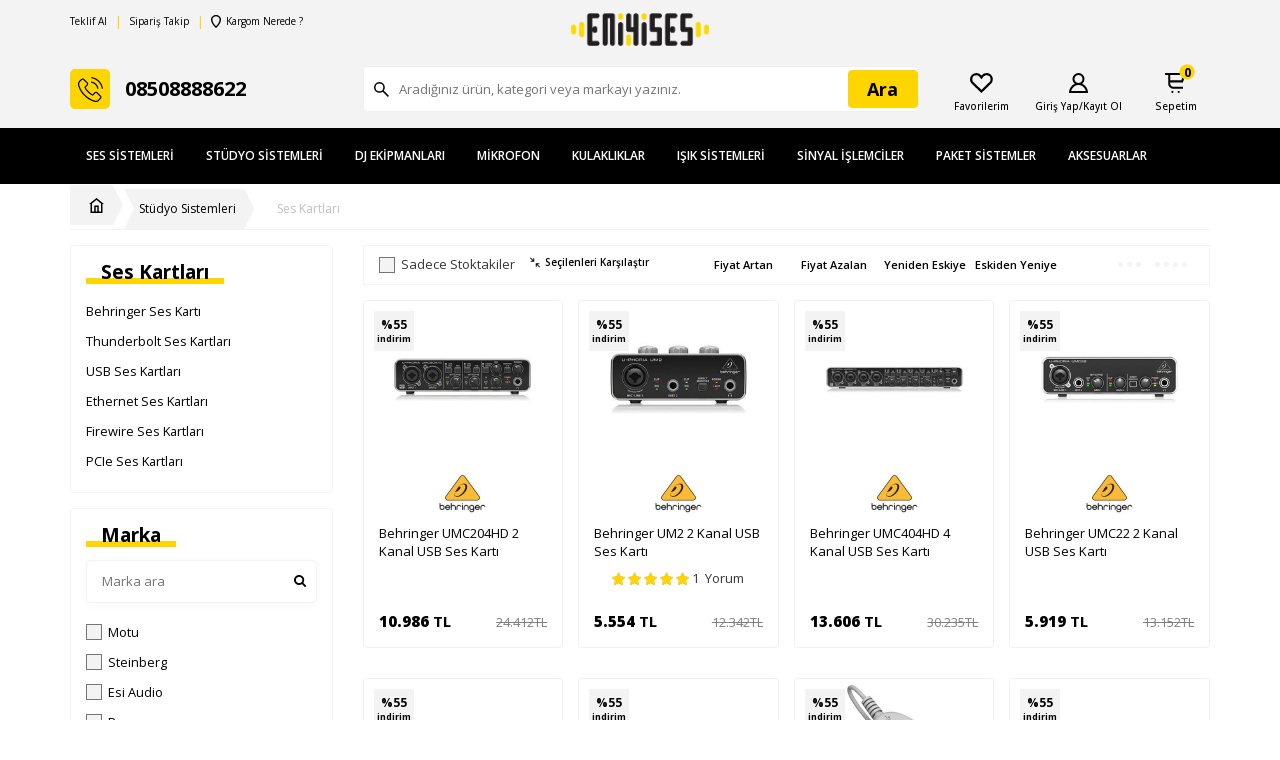

--- FILE ---
content_type: text/html; charset=UTF-8
request_url: https://eniyises.com/ses-kartlari
body_size: 27989
content:
<!DOCTYPE html>
<html lang="tr-TR" >
<head>
<meta charset="utf-8" />
<title>En İyi Ses Kartları - Profesyonel Ses | Eniyises.com</title>
<meta name="description" content="Eniyises.com'da en iyi ses kartlarına göz atın. Profesyonel ses performansı için yüksek kaliteli seçenekler. Stüdyo kalitesinde ses deneyimi için doğru ses kartını bulun." />
<meta name="copyright" content="T-Soft E-Ticaret Sistemleri" />
<script>window['PRODUCT_DATA'] = [];</script>
<meta name="robots" content="index,follow" /><link rel="canonical" href="https://eniyises.com/ses-kartlari"/>

            <meta property="og:image" content="https://eniyises.com/Data/img/category/6/tr_img_1_336.png"/>
            <meta name="twitter:image" content="https://eniyises.com/Data/img/category/6/tr_img_1_336.png" />
            <meta property="og:type" content="category" />
            <meta property="og:title" content="En İyi Ses Kartları - Profesyonel Ses | Eniyises.com" />
            <meta property="og:description" content="Eniyises.com'da en iyi ses kartlarına göz atın. Profesyonel ses performansı için yüksek kaliteli seçenekler. Stüdyo kalitesinde ses deneyimi için doğru ses kartını bulun." />
            <meta property="og:url" content="https://eniyises.com/ses-kartlari" />
            <meta property="og:site_name" content="https://eniyises.com/" />
            <meta name="twitter:card" content="summary" />
            <meta name="twitter:title" content="En İyi Ses Kartları - Profesyonel Ses | Eniyises.com" />
            <meta name="twitter:description" content="Eniyises.com'da en iyi ses kartlarına göz atın. Profesyonel ses performansı için yüksek kaliteli seçenekler. Stüdyo kalitesinde ses deneyimi için doğru ses kartını bulun." /><script src="https://accounts.google.com/gsi/client" async defer></script>
<script>const GOOGLE_CLIENT_ID = "686984388405-kk4bv3vv2afls4kv3lptheitg9h49a1o.apps.googleusercontent.com";</script>
            <script>
                const E_EXPORT_ACTIVE = 0;
                const CART_DROPDOWN_LIST = false;
                const ENDPOINT_PREFIX = '';
                const ENDPOINT_ALLOWED_KEYS = [];
                const SETTINGS = {"KVKK_REQUIRED":0,"NEGATIVE_STOCK":"0","DYNAMIC_LOADING_SHOW_BUTTON":0,"IS_COMMENT_RATE_ACTIVE":1};
                try {
                    var PAGE_TYPE = 'category';
                    var PAGE_ID = 2;
                    var ON_PAGE_READY = [];
                    var THEME_VERSION = 'v5';
                    var THEME_FOLDER = 'v5-eniyises';
                    var MEMBER_INFO = {"ID":0,"CODE":"","FIRST_NAME":"","BIRTH_DATE":"","GENDER":"","LAST_NAME":"","MAIL":"","MAIL_HASH":"","PHONE":"","PHONE_HASH":"","PHONE_HASH_SHA":"","GROUP":0,"TRANSACTION_COUNT":0,"REPRESENTATIVE":"","KVKK":-1,"COUNTRY":"TR","E_COUNTRY":""};
                    var IS_VENDOR = 0;
                    var MOBILE_ACTIVE = false;
                    var CART_COUNT = '0';
                    var CART_TOTAL = '0';
                    var SESS_ID = '8383cfda6b284b77a9c8771db2e901d9';
                    var LANGUAGE = 'tr';
                    var CURRENCY = 'TL';
                    var SEP_DEC = ',';
                    var SEP_THO = '.';
                    var DECIMAL_LENGTH = 0;  
                    var SERVICE_INFO = null;
                    var CART_CSRF_TOKEN = '918b1eb98ec7064deb1740b290031840d0bf6de60ecd21b6e5db3844289ad998';
                    var CSRF_TOKEN = 'V02ljHKCKKLJ3GoCTPI3SYIa54g1MBMSfu8WwFUmu6Q=';
                    
                }
                catch(err) { }
            </script>
            <link rel="preload" as="font" href="/theme/v5/css/fonts/tsoft-icon.woff2?v=1" type="font/woff2" crossorigin>
<link rel="preconnect" href="https://fonts.gstatic.com" crossorigin>
<link rel="preload" as="style" href="https://fonts.googleapis.com/css2?family=Open Sans&family=Open Sans:wght@500&family=Open Sans:wght@600&family=Open Sans:wght@700&family=Open Sans:wght@800&family=Mulish&family=Mulish:wght@300&family=Mulish:wght@500&family=Mulish:wght@600&family=Mulish:wght@700&family=Mulish:wght@800&family=Mulish:wght@900&display=swap">
<link rel="stylesheet" href="https://fonts.googleapis.com/css2?family=Open Sans&family=Open Sans:wght@500&family=Open Sans:wght@600&family=Open Sans:wght@700&family=Open Sans:wght@800&family=Mulish&family=Mulish:wght@300&family=Mulish:wght@500&family=Mulish:wght@600&family=Mulish:wght@700&family=Mulish:wght@800&family=Mulish:wght@900&display=swap" media="print" onload="this.media='all'">
<noscript>
<link rel="stylesheet" href="https://fonts.googleapis.com/css2?family=Open Sans&family=Open Sans:wght@500&family=Open Sans:wght@600&family=Open Sans:wght@700&family=Open Sans:wght@800&family=Mulish&family=Mulish:wght@300&family=Mulish:wght@500&family=Mulish:wght@600&family=Mulish:wght@700&family=Mulish:wght@800&family=Mulish:wght@900&display=swap">
</noscript>
<link type="text/css" rel="stylesheet" href="/srv/compressed/load/all/css/tr/2/0.css?v=1765449346&isTablet=0&isMobile=0&userType=Ziyaretci">
<link rel="shortcut icon" href="//eniyises.com/Data/EditorFiles/v5-images/eniyises-favicon-regular.png">
<meta name="viewport" content="width=device-width, initial-scale=1">
<script>
if (navigator.userAgent.indexOf('iPhone') > -1 || PAGE_ID == 91) {
document.querySelector("[name=viewport]").setAttribute('content', 'width=device-width, initial-scale=1, maximum-scale=1');
}
</script>
<script src="/theme/v5/js/callbacks.js?v=1765449346"></script>
<script src="/js/tsoftapps/v5/header.js?v=1765449346"></script>
<!--Start of Tawk.to Script-->
<script type="text/javascript">
var Tawk_API=Tawk_API||{}, Tawk_LoadStart=new Date();
(function(){
var s1=document.createElement("script"),s0=document.getElementsByTagName("script")[0];
s1.async=true;
s1.src='https://embed.tawk.to/5ef08e299e5f694422910ff4/1ebdtst1u';
s1.charset='UTF-8';
s1.setAttribute('crossorigin','*');
s0.parentNode.insertBefore(s1,s0);
})();
</script>
<!--End of Tawk.to Script--><style>
#whatsapp-wrap {
margin-top: 150px;
</style><!-- Google Tag Manager -->
<script>(function(w,d,s,l,i){w[l]=w[l]||[];w[l].push({'gtm.start':
new Date().getTime(),event:'gtm.js'});var f=d.getElementsByTagName(s)[0],
j=d.createElement(s),dl=l!='dataLayer'?'&l='+l:'';j.async=true;j.src=
'https://www.googletagmanager.com/gtm.js?id='+i+dl;f.parentNode.insertBefore(j,f);
})(window,document,'script','dataLayer','GTM-5VBR2HN');</script>
<!-- End Google Tag Manager -->
<meta name="google-site-verification" content="Nt1NQj4ufJWJGxVTKiLMNGOTJVzQXt3OtbSuqEVQ3_c" /><!-- Google tag (gtag.js) --> <script async src="https://www.googletagmanager.com/gtag/js?id=AW-614514597"></script> <script> window.dataLayer = window.dataLayer || []; function gtag(){dataLayer.push(arguments);} gtag('js', new Date()); gtag('config', 'AW-614514597'); </script><meta name="google-site-verification" content="Nt1NQj4ufJWJGxVTKiLMNGOTJVzQXt3OtbSuqEVQ3_c" /><meta name="google-site-verification" content="clSEqD35KTl4YdK2EKPOVSlmYOelR--D1J8ebWfPwx0" />
<!-- T-Soft Apps - v5 Google Datalayer - Tracking Code Head Start -->
<script>
var dataLayer = dataLayer || [];
(function(w,d,s,l,i){w[l]=w[l]||[];w[l].push({'gtm.start':
new Date().getTime(),event:'gtm.js'});var f=d.getElementsByTagName(s)[0],
j=d.createElement(s),dl=l!='dataLayer'?'&l='+l:'';j.async=true;j.src=
'https://www.googletagmanager.com/gtm.js?id='+i+dl;f.parentNode.insertBefore(j,f);
})(window,document,'script','dataLayer','GTM-5VBR2HN');
</script>
<!-- T-Soft Apps - v5 Google Datalayer - Tracking Code Head End --><script>
if(typeof window.FB_EVENT_ID == 'undefined'){
window.FB_EVENT_ID = "fb_" + new Date().getTime();
}
</script>
</head>
<body>
<input type="hidden" id="cookie-law" value="0"><div class="w-100 d-flex flex-wrap ">
<div class=" col-12 col-sm-12 col-md-12 col-lg-12 col-xl-12 col-xxl-12 column-243  "><div class="row">
<div id="relation|295" data-id="295" class="relArea col-12 v5-eniyises  folder-header tpl-user_Header-can "><div class="row"><header class="container-fluid bg-light ">
<div class="row">
<div id="header-top" class="container-fluid d-none d-lg-block">
<div class="row">
<div class="container">
<div class="row">
<div class="col-3">
<ul class="d-flex header-top-left-buttons p-0" type="none">
<li><a class="" href="#">Teklif Al</a></li>
<li><a href="siparis-takip">Sipariş Takip</a></li>
<li><a href="#"><img src='/theme/v5-eniyises/assets//header/cargo.svg'> Kargom Nerede ?</a></li>
</ul>
</div>
<div class="col-6 d-flex justify-content-center align-items-center">
<a href="https://eniyises.com/" id="logo">
<div><img src="Data/EditorFiles/logo.svg"></div>
</a>
</div>
<div class="col-3">
<div class="d-flex border-left justify-content-flex-end">
</div>
<nav id="top-menu" class="d-flex border-right">
<ul class="ml-auto d-flex flex-wrap">
</ul>
</nav>
</div>
</div>
</div>
</div>
</div>
<div id="header-main" class="container p-1">
<div class="row align-items-center position-relative">
<div class="col-2 d-lg-none">
<a href="#mobile-menu-295" data-toggle="drawer" class="header-mobile-menu-btn">
<i class="ti-menu text-primary"></i>
</a>
</div>
<div class="col-7 d-flex d-lg-none">
<a href="https://eniyises.com/" id="logo">
<div><img src="Data/EditorFiles/logo.svg"></div>
</a>
</div>
<div class="col-3 d-none d-lg-flex align-items-center contact_phone">
<span class="d-flex align-items-center justify-content-center mr-1">
<img src='/theme/v5-eniyises/assets//header/phone.svg'>
</span>
<strong>
08508888622
</strong>
</div>
<div id="header-search" class="col-12 col-lg-6 pt-1 pt-lg-0">
<form action="/arama" method="get" autocomplete="off" id="search"
class="w-100 position-relative">
<input id="live-search" type="search" name="q" placeholder="Aradığınız ürün, kategori veya markayı yazınız."
class="form-control form-control-md"
data-search="live-search" v-model="searchVal" data-licence="0">
<button type="submit" class="btn btn-primary" id="live-search-btn">
<span class="d-none d-lg-block">Ara</span>
<img src='/theme/v5-eniyises/assets//header/search.svg' class=" d-lg-none">
</button>
<div class="p-1 pb-0 bg-white border border-round search-form-list"
id="dynamic-search-295" v-if="searchVal.length > 0 && data != ''" v-cloak>
<div class="w-100 dynamic-search mb-1" v-html="data"></div>
</div>
</form>
</div>
<div id="hm-links" class="col-3">
<div class="row justify-content-flex-end flex-nowrap">
<div class="col-auto col-lg-4 d-none d-md-block">
<a href="#header-member-panel-295" data-toggle="drawer" class="hm-link"
id="header-favourite-count">
<span> <img src='/theme/v5-eniyises/assets//header/fav.svg'></span>
<span class="d-none d-lg-flex hm-link-text">Favorilerim</span>
</a>
</div>
<div class="col-auto col-lg-4 p-0 header-account ">
<a href="#header-member-panel-295" data-toggle="drawer" class="hm-link px-1 px-md-0"
id="header-account">
<span>
<img src='/theme/v5-eniyises/assets//header/account.svg'>
</span>
<span class="d-none d-lg-flex hm-link-text">Giriş Yap/Kayıt Ol</span>
</a>
<div class="box flex-direction-column d-none d-lg-flex header-account-hover">
<div class="box pt-1 col-12">
<a href="#header-member-panel-295" data-toggle="drawer"
class="bg-warning text-black">
Giriş Yap
</a>
</div>
<div class="box pb-1 col-12">
<a class="bg-light btn-register" href="/uye-kayit">Kayıt Ol</a>
</div>
</div>
</div>
<div class="col-auto col-lg-4 position-relative pr-2 pr-md-1">
<a href="#header-cart-panel-295" data-toggle="drawer" class="hm-link"
id="header-cart-count">
<span class="position-relative">
<img src='/theme/v5-eniyises/assets//header/basket.svg'>
<span class=" cart-soft-count">0</span>
</span>
<span class="d-none d-lg-flex hm-link-text">Sepetim</span>
</a>
</div>
</div>
</div>
</div>
</div>
<div id="header-middle" class="w-100 position-relative d-none d-lg-block">
<div id="header-sticky" class="w-100 bg-black " data-toggle="sticky" data-parent="#header-middle"
data-class="header-sticky" data-scroll="180" data-direction="true">
<div class="container">
<div class="d-flex w-100 align-items-center">
<div class="col-auto d-none justify-content-center align-items-center logo">
<a href="https://eniyises.com/" id="logo">
<div><img src="Data/EditorFiles/logo.svg"></div>
</a>
</div>
<nav id="main-menu" class="container-fluid px-0 ">
<ul class="d-flex menu">
<li>
<a href="/ses-sistemleri"
class="d-flex align-items-center h-100 w-100 px-1 text-center text-uppercase"
title="Ses Sistemleri">Ses Sistemleri</a>
<div class="w-100 p-2 sub-menu sub-menu-big-img-active ">
<div class="container">
<div class="row align-items-flex-start">
<div class="col-9 d-flex flex-wrap">
<div class="col-4">
<a href="/ses-mikserleri"
class="menu-title d-flex align-items-center"
title="Ses Mikserleri">
<span>Ses Mikserleri</span>
</a>
</div>
<div class="col-4">
<a href="/amplifikatorler-amp-amfiler"
class="menu-title d-flex align-items-center"
title="Amplifikatörler - Amfiler">
<span>Amplifikatörler - Amfiler</span>
</a>
</div>
<div class="col-4">
<a href="/in-ear-monitorleri"
class="menu-title d-flex align-items-center"
title="In-Ear Monitörleri">
<span>In-Ear Monitörleri</span>
</a>
</div>
<div class="col-4">
<a href="/hoparlorler"
class="menu-title d-flex align-items-center"
title="Hoparlörler">
<span>Hoparlörler</span>
</a>
</div>
<div class="col-4">
<a href="/konferans-sistemleri"
class="menu-title d-flex align-items-center"
title="Konferans Sistemleri">
<span>Konferans Sistemleri</span>
</a>
</div>
<div class="col-4">
<a href="/merkezi-muzik-ve-anons-sistemleri"
class="menu-title d-flex align-items-center"
title="Merkezi Müzik ve Anons Sistemleri">
<span>Merkezi Müzik ve Anons Sistemleri</span>
</a>
</div>
<div class="col-4">
<a href="/prosesorler"
class="menu-title d-flex align-items-center"
title="Prosesörler - Sinyal İşleyici">
<span>Prosesörler - Sinyal İşleyici</span>
</a>
</div>
<div class="col-4">
<a href="/wireless-ekipmanlari"
class="menu-title d-flex align-items-center"
title="Wireless Ekipmanları">
<span>Wireless Ekipmanları</span>
</a>
</div>
</div>
<div class="col-3 d-flex flex-direction-column sub-menu-right-btn">
<a href=""
class="w-100 mb-1 text-uppercase d-flex align-items-center pl-1 bg-light">
<img src='/theme/v5-eniyises/assets//header/like.svg' class="mr-1">
Çok Satanlar
</a>
<a href=""
class="w-100 mb-1 text-uppercase d-flex align-items-center pl-1 bg-light">
<img src='/theme/v5-eniyises/assets//header/new_product.svg' class="mr-1">
Yeni Ürünler
</a>
<a href=""
class="w-100 mb-1 text-uppercase d-flex align-items-center pl-1 bg-light">
<img src='/theme/v5-eniyises/assets//header/discounted.svg' class="mr-1">
İndirimdekiler
</a>
</div>
</div>
<div class="d-flex justify-content-between align-items-center mt-2 w-100">
<a href="../behringer">
<img src="/Data/EditorFiles/v5-images/menu-behringer-logo.jpeg">
</a>
<a href="../yamaha">
<img src="/Data/EditorFiles/v5-images/menu-yamaha-logo.jpeg">
</a>
<a href="../rcf">
<img src="/Data/EditorFiles/v5-images/menu-rcf-logo.jpeg">
</a>
<a href="../presonus">
<img src="/Data/EditorFiles/v5-images/menu-presonus-logo.jpeg">
</a>
<a href="../l-acoustics">
<img src="/Data/EditorFiles/v5-images/menu-lacoustics-logo.jpeg">
</a>
<a href="../dbx">
<img src="/Data/EditorFiles/v5-images/menu-dbx-logo.png">
</a>
</div>
</div>
<div class="sub-menu-big-img">
<img src='/Data/EditorFiles/v5-images/big_hoparlor.jpg'>
</div>
</div>
</li>
<li>
<a href="/studyo-sistemleri"
class="d-flex align-items-center h-100 w-100 px-1 text-center text-uppercase"
title="Stüdyo Sistemleri">Stüdyo Sistemleri</a>
<div class="w-100 p-2 sub-menu ">
<div class="container">
<div class="row align-items-flex-start">
<div class="col-9 d-flex flex-wrap">
<div class="col-4">
<a href="/ses-kartlari"
class="menu-title d-flex align-items-center"
title="Ses Kartları">
<span>Ses Kartları</span>
</a>
</div>
<div class="col-4">
<a href="/midi-klavyeler"
class="menu-title d-flex align-items-center"
title="Midi Klavyeler">
<span>Midi Klavyeler</span>
</a>
</div>
<div class="col-4">
<a href="/studyo-kayit-paketleri"
class="menu-title d-flex align-items-center"
title="Stüdyo Kayıt Paketleri">
<span>Stüdyo Kayıt Paketleri</span>
</a>
</div>
<div class="col-4">
<a href="/summing"
class="menu-title d-flex align-items-center"
title="Summing">
<span>Summing</span>
</a>
</div>
<div class="col-4">
<a href="/akustik-duzenlemeler"
class="menu-title d-flex align-items-center"
title="Akustik Düzenlemeler">
<span>Akustik Düzenlemeler</span>
</a>
</div>
<div class="col-4">
<a href="/drum-machine-pad"
class="menu-title d-flex align-items-center"
title="Drum Machine / Pad">
<span>Drum Machine / Pad</span>
</a>
</div>
<div class="col-4">
<a href="/fx-ve-sinyal-islemciler"
class="menu-title d-flex align-items-center"
title="FX ve Sinyal İşlemciler">
<span>FX ve Sinyal İşlemciler</span>
</a>
</div>
<div class="col-4">
<a href="/mobil-kayit"
class="menu-title d-flex align-items-center"
title="Mobil Kayıt">
<span>Mobil Kayıt</span>
</a>
</div>
<div class="col-4">
<a href="/preamplifikatorler"
class="menu-title d-flex align-items-center"
title="Preamplifikatörler">
<span>Preamplifikatörler</span>
</a>
</div>
<div class="col-4">
<a href="/synthesizerlar"
class="menu-title d-flex align-items-center"
title="Synthesizerlar">
<span>Synthesizerlar</span>
</a>
</div>
<div class="col-4">
<a href="/ad-da-converter"
class="menu-title d-flex align-items-center"
title="AD/DA Converter">
<span>AD/DA Converter</span>
</a>
</div>
<div class="col-4">
<a href="/dsp-kartlari"
class="menu-title d-flex align-items-center"
title="DSP Kartları">
<span>DSP Kartları</span>
</a>
</div>
<div class="col-4">
<a href="/expansion-kartlar"
class="menu-title d-flex align-items-center"
title="Expansion Kartlar">
<span>Expansion Kartlar</span>
</a>
</div>
<div class="col-4">
<a href="/midi-arabirimleri"
class="menu-title d-flex align-items-center"
title="Midi Arabirimleri">
<span>Midi Arabirimleri</span>
</a>
</div>
<div class="col-4">
<a href="/monitor-kontrol-arabirimleri"
class="menu-title d-flex align-items-center"
title="Monitör Kontrol Arabirimleri">
<span>Monitör Kontrol Arabirimleri</span>
</a>
</div>
<div class="col-4">
<a href="/portatif-kayit-cihazlari"
class="menu-title d-flex align-items-center"
title="Portatif Kayıt Cihazları">
<span>Portatif Kayıt Cihazları</span>
</a>
</div>
<div class="col-4">
<a href="/studyo-yazilimlari"
class="menu-title d-flex align-items-center"
title="Stüdyo Yazılımları">
<span>Stüdyo Yazılımları</span>
</a>
</div>
<div class="col-4">
<a href="/analog-studyo-mikserleri"
class="menu-title d-flex align-items-center"
title="Analog Stüdyo Mikserleri">
<span>Analog Stüdyo Mikserleri</span>
</a>
</div>
<div class="col-4">
<a href="/dijital-studyo-mikseri"
class="menu-title d-flex align-items-center"
title="Dijital Stüdyo Mikseri">
<span>Dijital Stüdyo Mikseri</span>
</a>
</div>
<div class="col-4">
<a href="/aksesuarlar-421"
class="menu-title d-flex align-items-center"
title="Aksesuarlar">
<span>Aksesuarlar</span>
</a>
</div>
<div class="col-4">
<a href="/midi-daw-kontrol-arabirimleri"
class="menu-title d-flex align-items-center"
title="Midi - Daw Kontrol Arabirimleri">
<span>Midi - Daw Kontrol Arabirimleri</span>
</a>
</div>
<div class="col-4">
<a href="/synthesizerlar-426"
class="menu-title d-flex align-items-center"
title="Synthesizerlar">
<span>Synthesizerlar</span>
</a>
</div>
</div>
<div class="col-3 d-flex flex-direction-column sub-menu-right-btn">
<a href=""
class="w-100 mb-1 text-uppercase d-flex align-items-center pl-1 bg-light">
<img src='/theme/v5-eniyises/assets//header/like.svg' class="mr-1">
Çok Satanlar
</a>
<a href=""
class="w-100 mb-1 text-uppercase d-flex align-items-center pl-1 bg-light">
<img src='/theme/v5-eniyises/assets//header/new_product.svg' class="mr-1">
Yeni Ürünler
</a>
<a href=""
class="w-100 mb-1 text-uppercase d-flex align-items-center pl-1 bg-light">
<img src='/theme/v5-eniyises/assets//header/discounted.svg' class="mr-1">
İndirimdekiler
</a>
</div>
</div>
</div>
</div>
</li>
<li>
<a href="/dj-ekipmanlari"
class="d-flex align-items-center h-100 w-100 px-1 text-center text-uppercase"
title="DJ Ekipmanları">DJ Ekipmanları</a>
<div class="w-100 p-2 sub-menu sub-menu-big-img-active ">
<div class="container">
<div class="row align-items-flex-start">
<div class="col-9 d-flex flex-wrap">
<div class="col-4">
<a href="/dj-kontrol-dj-setup"
class="menu-title d-flex align-items-center"
title="DJ Kontrol & DJ Setup">
<span>DJ Kontrol & DJ Setup</span>
</a>
</div>
<div class="col-4">
<a href="/dj-kulakliklari"
class="menu-title d-flex align-items-center"
title="DJ Kulaklıkları">
<span>DJ Kulaklıkları</span>
</a>
</div>
<div class="col-4">
<a href="/cd-usb-media-player"
class="menu-title d-flex align-items-center"
title="CD/USB/Media Player">
<span>CD/USB/Media Player</span>
</a>
</div>
<div class="col-4">
<a href="/dj-mikserleri"
class="menu-title d-flex align-items-center"
title="DJ Mikserleri">
<span>DJ Mikserleri</span>
</a>
</div>
<div class="col-4">
<a href="/kablolar-100"
class="menu-title d-flex align-items-center"
title="Kablolar">
<span>Kablolar</span>
</a>
</div>
<div class="col-4">
<a href="/aksesuarlar-93"
class="menu-title d-flex align-items-center"
title="Aksesuarlar">
<span>Aksesuarlar</span>
</a>
</div>
<div class="col-4">
<a href="/dj-paketleri"
class="menu-title d-flex align-items-center"
title="DJ Paketleri">
<span>DJ Paketleri</span>
</a>
</div>
<div class="col-4">
<a href="/dj-yazilimlari"
class="menu-title d-flex align-items-center"
title="DJ Yazılımları">
<span>DJ Yazılımları</span>
</a>
</div>
<div class="col-4">
<a href="/turntable"
class="menu-title d-flex align-items-center"
title="Turntable">
<span>Turntable</span>
</a>
</div>
</div>
<div class="col-3 d-flex flex-direction-column sub-menu-right-btn">
<a href=""
class="w-100 mb-1 text-uppercase d-flex align-items-center pl-1 bg-light">
<img src='/theme/v5-eniyises/assets//header/like.svg' class="mr-1">
Çok Satanlar
</a>
<a href=""
class="w-100 mb-1 text-uppercase d-flex align-items-center pl-1 bg-light">
<img src='/theme/v5-eniyises/assets//header/new_product.svg' class="mr-1">
Yeni Ürünler
</a>
<a href=""
class="w-100 mb-1 text-uppercase d-flex align-items-center pl-1 bg-light">
<img src='/theme/v5-eniyises/assets//header/discounted.svg' class="mr-1">
İndirimdekiler
</a>
</div>
</div>
<div class="d-flex justify-content-between align-items-center mt-2 w-100">
</a>
<a href="#">
<img src="/theme/v5-eniyises/assets//header/m2.svg">
</a>
<a href="#">
<img src="/theme/v5-eniyises/assets//header/m3.svg">
</a>
<a href="#">
<img src="/theme/v5-eniyises/assets//header/m4.svg">
</a>
<a href="#">
<img src="/theme/v5-eniyises/assets//header/m5.svg">
</a>
<a href="#">
<img src="/theme/v5-eniyises/assets//header/m6.svg">
</a>
</div>
</div>
<div class="sub-menu-big-img">
<img src='/Data/EditorFiles/v5-images/big_dj.png'>
</div>
</div>
</li>
<li>
<a href="/mikrofon"
class="d-flex align-items-center h-100 w-100 px-1 text-center text-uppercase"
title="Mikrofon">Mikrofon</a>
<div class="w-100 p-2 sub-menu sub-menu-big-img-active ">
<div class="container">
<div class="row align-items-flex-start">
<div class="col-9 d-flex flex-wrap">
<div class="col-4">
<a href="/behringer-mikrofon"
class="menu-title d-flex align-items-center"
title="Behringer Mikrofon">
<img src='/Data/Kategori/36.jpg'>
<span>Behringer Mikrofon</span>
</a>
</div>
<div class="col-4">
<a href="/aksesuarlar-240"
class="menu-title d-flex align-items-center"
title="Aksesuarlar">
<img src='/Data/Kategori/36.jpg'>
<span>Aksesuarlar</span>
</a>
</div>
<div class="col-4">
<a href="/anons-kursu-mikrofonlari"
class="menu-title d-flex align-items-center"
title="Anons - Kürsü Mikrofonları">
<img src='/Data/Kategori/36.jpg'>
<span>Anons - Kürsü Mikrofonları</span>
</a>
</div>
<div class="col-4">
<a href="/bateri-mikrofonlari-mikrofon-setleri"
class="menu-title d-flex align-items-center"
title="Bateri Mikrofonları / Mikrofon Setleri">
<img src='/Data/Kategori/36.jpg'>
<span>Bateri Mikrofonları / Mikrofon Setleri</span>
</a>
</div>
<div class="col-4">
<a href="/boundary-mikrofonlar"
class="menu-title d-flex align-items-center"
title="Boundary Mikrofonlar">
<img src='/Data/Kategori/36.jpg'>
<span>Boundary Mikrofonlar</span>
</a>
</div>
<div class="col-4">
<a href="/broadcast-mikrofonlar"
class="menu-title d-flex align-items-center"
title="Broadcast Mikrofonlar">
<img src='/Data/Kategori/36.jpg'>
<span>Broadcast Mikrofonlar</span>
</a>
</div>
<div class="col-4">
<a href="/enstruman-mikrofonlari"
class="menu-title d-flex align-items-center"
title="Enstrüman Mikrofonları">
<img src='/Data/Kategori/36.jpg'>
<span>Enstrüman Mikrofonları</span>
</a>
</div>
<div class="col-4">
<a href="/headset-mikrofonlar"
class="menu-title d-flex align-items-center"
title="Headset Mikrofonlar">
<img src='/Data/Kategori/36.jpg'>
<span>Headset Mikrofonlar</span>
</a>
</div>
<div class="col-4">
<a href="/kamera-mikrofonlari"
class="menu-title d-flex align-items-center"
title="Kamera Mikrofonları">
<img src='/Data/Kategori/36.jpg'>
<span>Kamera Mikrofonları</span>
</a>
</div>
<div class="col-4">
<a href="/koro-mikrofonlari"
class="menu-title d-flex align-items-center"
title="Koro Mikrofonları">
<img src='/Data/Kategori/36.jpg'>
<span>Koro Mikrofonları</span>
</a>
</div>
<div class="col-4">
<a href="/mobil-kayit-mikrofonlari"
class="menu-title d-flex align-items-center"
title="Mobil Kayıt Mikrofonları">
<img src='/Data/Kategori/36.jpg'>
<span>Mobil Kayıt Mikrofonları</span>
</a>
</div>
<div class="col-4">
<a href="/sarkit-tipi-mikrofonlar"
class="menu-title d-flex align-items-center"
title="Sarkıt Tipi Mikrofonlar">
<img src='/Data/Kategori/36.jpg'>
<span>Sarkıt Tipi Mikrofonlar</span>
</a>
</div>
<div class="col-4">
<a href="/studyo-kayit-mikrofonlari"
class="menu-title d-flex align-items-center"
title="Stüdyo Kayıt Mikrofonları">
<img src='/Data/Kategori/36.jpg'>
<span>Stüdyo Kayıt Mikrofonları</span>
</a>
</div>
<div class="col-4">
<a href="/telsiz-mikrofonlar"
class="menu-title d-flex align-items-center"
title="Telsiz Mikrofonlar">
<img src='/Data/Kategori/36.jpg'>
<span>Telsiz Mikrofonlar</span>
</a>
</div>
<div class="col-4">
<a href="/usb-mikrofonlar"
class="menu-title d-flex align-items-center"
title="USB mikrofonlar">
<img src='/Data/Kategori/36.jpg'>
<span>USB mikrofonlar</span>
</a>
</div>
<div class="col-4">
<a href="/vokal-mikrofonlari"
class="menu-title d-flex align-items-center"
title="Vokal Mikrofonları">
<img src='/Data/Kategori/36.jpg'>
<span>Vokal Mikrofonları</span>
</a>
</div>
<div class="col-4">
<a href="/yaka-mikrofonlari"
class="menu-title d-flex align-items-center"
title="Yaka Mikrofonları">
<img src='/Data/Kategori/36.jpg'>
<span>Yaka Mikrofonları</span>
</a>
</div>
<div class="col-4">
<a href="/olcum-mikrofonlari"
class="menu-title d-flex align-items-center"
title="Ölçüm Mikrofonları">
<img src='/Data/Kategori/36.jpg'>
<span>Ölçüm Mikrofonları</span>
</a>
</div>
<div class="col-4">
<a href="/kondenser-mikrofonlar"
class="menu-title d-flex align-items-center"
title="Kondenser Mikrofonlar">
<img src='/Data/Kategori/36.jpg'>
<span>Kondenser Mikrofonlar</span>
</a>
</div>
<div class="col-4">
<a href="/ribbon-mikrofonlar"
class="menu-title d-flex align-items-center"
title="Ribbon Mikrofonlar">
<img src='/Data/Kategori/36.jpg'>
<span>Ribbon Mikrofonlar</span>
</a>
</div>
<div class="col-4">
<a href="/shotgun-mikrofonlar"
class="menu-title d-flex align-items-center"
title="Shotgun Mikrofonlar">
<img src='/Data/Kategori/36.jpg'>
<span>Shotgun Mikrofonlar</span>
</a>
</div>
<div class="col-4">
<a href="/dinamik-mikrofonlar"
class="menu-title d-flex align-items-center"
title="Dinamik Mikrofonlar">
<img src='/Data/Kategori/36.jpg'>
<span>Dinamik Mikrofonlar</span>
</a>
</div>
</div>
<div class="col-3 d-flex flex-direction-column sub-menu-right-btn">
<a href=""
class="w-100 mb-1 text-uppercase d-flex align-items-center pl-1 bg-light">
<img src='/theme/v5-eniyises/assets//header/like.svg' class="mr-1">
Çok Satanlar
</a>
<a href=""
class="w-100 mb-1 text-uppercase d-flex align-items-center pl-1 bg-light">
<img src='/theme/v5-eniyises/assets//header/new_product.svg' class="mr-1">
Yeni Ürünler
</a>
<a href=""
class="w-100 mb-1 text-uppercase d-flex align-items-center pl-1 bg-light">
<img src='/theme/v5-eniyises/assets//header/discounted.svg' class="mr-1">
İndirimdekiler
</a>
</div>
</div>
<div class="d-flex justify-content-between align-items-center mt-2 w-100">
<a href="#">
<img src="/theme/v5-eniyises/assets//header/m1.svg">
</a>
<a href="#">
<img src="/theme/v5-eniyises/assets//header/m2.svg">
</a>
<a href="#">
<img src="/theme/v5-eniyises/assets//header/m3.svg">
</a>
<a href="#">
<img src="/theme/v5-eniyises/assets//header/m4.svg">
</a>
<a href="#">
<img src="/theme/v5-eniyises/assets//header/m5.svg">
</a>
<a href="#">
<img src="/theme/v5-eniyises/assets//header/m6.svg">
</a>
</div>
</div>
<div class="sub-menu-big-img">
<img src='/theme/v5-eniyises/assets//header/big_mc.png'>
</div>
</div>
</li>
<li>
<a href="/kulaklik-c-t21"
class="d-flex align-items-center h-100 w-100 px-1 text-center text-uppercase"
title="Kulaklıklar">Kulaklıklar</a>
<div class="w-100 p-2 sub-menu sub-menu-big-img-active ">
<div class="container">
<div class="row align-items-flex-start">
<div class="col-9 d-flex flex-wrap">
<div class="col-4">
<a href="/dj-kulakliklari-c-t21t30"
class="menu-title d-flex align-items-center"
title="DJ Kulaklıkları">
<span>DJ Kulaklıkları</span>
</a>
</div>
<div class="col-4">
<a href="/gamer-kulakliklari-c-t21t31"
class="menu-title d-flex align-items-center"
title="Gamer Kulaklıkları">
<span>Gamer Kulaklıkları</span>
</a>
</div>
<div class="col-4">
<a href="/sporcu-kulakliklari-c-t21t28"
class="menu-title d-flex align-items-center"
title="Sporcu Kulaklıkları">
<span>Sporcu Kulaklıkları</span>
</a>
</div>
<div class="col-4">
<a href="/kablosuz-kulakliklar-c-t21t29"
class="menu-title d-flex align-items-center"
title="Kablosuz Kulaklıklar">
<span>Kablosuz Kulaklıklar</span>
</a>
</div>
<div class="col-4">
<a href="/kulak-ustu-kulakliklar-c-t21t22"
class="menu-title d-flex align-items-center"
title="Kulak Üstü Kulaklıklar">
<span>Kulak Üstü Kulaklıklar</span>
</a>
</div>
<div class="col-4">
<a href="/broadcast-kulakliklar-c-t21t23"
class="menu-title d-flex align-items-center"
title="Broadcast Kulaklıklar">
<span>Broadcast Kulaklıklar</span>
</a>
</div>
<div class="col-4">
<a href="/kulaklik-preamfileri-c-t21t25"
class="menu-title d-flex align-items-center"
title="Kulaklık Preamfileri">
<span>Kulaklık Preamfileri</span>
</a>
</div>
<div class="col-4">
<a href="/mikrofonlu-kulakliklar-c-t21t26"
class="menu-title d-flex align-items-center"
title="Mikrofonlu Kulaklıklar">
<span>Mikrofonlu Kulaklıklar</span>
</a>
</div>
<div class="col-4">
<a href="/hi-fi-kulakliklar-c-t21t32"
class="menu-title d-flex align-items-center"
title="Hi-Fi Kulaklıklar">
<span>Hi-Fi Kulaklıklar</span>
</a>
</div>
<div class="col-4">
<a href="/in-ear-kulakliklar-c-t21t47"
class="menu-title d-flex align-items-center"
title="İn-Ear Kulaklıklar">
<span>İn-Ear Kulaklıklar</span>
</a>
</div>
<div class="col-4">
<a href="/referans-kulaklik-t21"
class="menu-title d-flex align-items-center"
title="Referans Kulaklık">
<span>Referans Kulaklık</span>
</a>
</div>
<div class="col-4">
<a href="/behringer-kulaklik"
class="menu-title d-flex align-items-center"
title="Behringer Kulaklık">
<span>Behringer Kulaklık</span>
</a>
</div>
</div>
<div class="col-3 d-flex flex-direction-column sub-menu-right-btn">
<a href=""
class="w-100 mb-1 text-uppercase d-flex align-items-center pl-1 bg-light">
<img src='/theme/v5-eniyises/assets//header/like.svg' class="mr-1">
Çok Satanlar
</a>
<a href=""
class="w-100 mb-1 text-uppercase d-flex align-items-center pl-1 bg-light">
<img src='/theme/v5-eniyises/assets//header/new_product.svg' class="mr-1">
Yeni Ürünler
</a>
<a href=""
class="w-100 mb-1 text-uppercase d-flex align-items-center pl-1 bg-light">
<img src='/theme/v5-eniyises/assets//header/discounted.svg' class="mr-1">
İndirimdekiler
</a>
</div>
</div>
</div>
<div class="sub-menu-big-img">
<img src='/Data/EditorFiles///v5-images/big_kulaklik.jpg'>
</div>
</div>
</li>
<li>
<a href="/isik-sistemleri"
class="d-flex align-items-center h-100 w-100 px-1 text-center text-uppercase"
title="Işık Sistemleri">Işık Sistemleri</a>
<div class="w-100 p-2 sub-menu sub-menu-big-img-active ">
<div class="container">
<div class="row align-items-flex-start">
<div class="col-9 d-flex flex-wrap">
<div class="col-4">
<a href="/isik-mikserleri"
class="menu-title d-flex align-items-center"
title="Işık Mikserleri">
<span>Işık Mikserleri</span>
</a>
</div>
<div class="col-4">
<a href="/aksesuarlar-136"
class="menu-title d-flex align-items-center"
title="Aksesuarlar">
<span>Aksesuarlar</span>
</a>
</div>
<div class="col-4">
<a href="/dimmerler"
class="menu-title d-flex align-items-center"
title="Dimmerler">
<span>Dimmerler</span>
</a>
</div>
<div class="col-4">
<a href="/dmx-splitter"
class="menu-title d-flex align-items-center"
title="DMX Splitter">
<span>DMX Splitter</span>
</a>
</div>
<div class="col-4">
<a href="/lazer-sistemleri"
class="menu-title d-flex align-items-center"
title="Lazer Sistemleri">
<span>Lazer Sistemleri</span>
</a>
</div>
<div class="col-4">
<a href="/tiyatro-sahne-isiklari"
class="menu-title d-flex align-items-center"
title="Tiyatro - Sahne Işıkları">
<span>Tiyatro - Sahne Işıkları</span>
</a>
</div>
<div class="col-4">
<a href="/led-strobe-isiklar"
class="menu-title d-flex align-items-center"
title="Led - Strobe Işıklar">
<span>Led - Strobe Işıklar</span>
</a>
</div>
<div class="col-4">
<a href="/likitler"
class="menu-title d-flex align-items-center"
title="Likitler">
<span>Likitler</span>
</a>
</div>
<div class="col-4">
<a href="/robotlar"
class="menu-title d-flex align-items-center"
title="Robotlar">
<span>Robotlar</span>
</a>
</div>
<div class="col-4">
<a href="/sahne-efekt-cihazlari"
class="menu-title d-flex align-items-center"
title="Sahne Efekt Cihazları">
<span>Sahne Efekt Cihazları</span>
</a>
</div>
<div class="col-4">
<a href="/spot-sicak-isiklar"
class="menu-title d-flex align-items-center"
title="Spot - Sıcak Işıklar">
<span>Spot - Sıcak Işıklar</span>
</a>
</div>
</div>
<div class="col-3 d-flex flex-direction-column sub-menu-right-btn">
<a href=""
class="w-100 mb-1 text-uppercase d-flex align-items-center pl-1 bg-light">
<img src='/theme/v5-eniyises/assets//header/like.svg' class="mr-1">
Çok Satanlar
</a>
<a href=""
class="w-100 mb-1 text-uppercase d-flex align-items-center pl-1 bg-light">
<img src='/theme/v5-eniyises/assets//header/new_product.svg' class="mr-1">
Yeni Ürünler
</a>
<a href=""
class="w-100 mb-1 text-uppercase d-flex align-items-center pl-1 bg-light">
<img src='/theme/v5-eniyises/assets//header/discounted.svg' class="mr-1">
İndirimdekiler
</a>
</div>
</div>
</div>
<div class="sub-menu-big-img">
<img src='/Data/EditorFiles///v5-images/big_isik.jpg'>
</div>
</div>
</li>
<li>
<a href="/sinyal-islemciler"
class="d-flex align-items-center h-100 w-100 px-1 text-center text-uppercase"
title="Sinyal İşlemciler">Sinyal İşlemciler</a>
<div class="w-100 p-2 sub-menu sub-menu-big-img-active ">
<div class="container">
<div class="row align-items-flex-start">
<div class="col-9 d-flex flex-wrap">
<div class="col-4">
<a href="/aksesuarlar-285"
class="menu-title d-flex align-items-center"
title="Aksesuarlar">
<span>Aksesuarlar</span>
</a>
</div>
<div class="col-4">
<a href="/di-box"
class="menu-title d-flex align-items-center"
title="DI Box">
<span>DI Box</span>
</a>
</div>
<div class="col-4">
<a href="/diger-287"
class="menu-title d-flex align-items-center"
title="Diğer">
<span>Diğer</span>
</a>
</div>
<div class="col-4">
<a href="/enstruman-amfileri"
class="menu-title d-flex align-items-center"
title="Enstrüman Amfileri">
<span>Enstrüman Amfileri</span>
</a>
</div>
<div class="col-4">
<a href="/enstruman-prosesor-pedal"
class="menu-title d-flex align-items-center"
title="Enstrüman Prosesör/Pedal">
<span>Enstrüman Prosesör/Pedal</span>
</a>
</div>
<div class="col-4">
<a href="/patch-paneller"
class="menu-title d-flex align-items-center"
title="Patch Paneller">
<span>Patch Paneller</span>
</a>
</div>
<div class="col-4">
<a href="/izolator-ve-coklayicilar"
class="menu-title d-flex align-items-center"
title="İzolatör ve Çoklayıcılar">
<span>İzolatör ve Çoklayıcılar</span>
</a>
</div>
<div class="col-4">
<a href="/ag-modulleri"
class="menu-title d-flex align-items-center"
title="Ağ Modülleri">
<span>Ağ Modülleri</span>
</a>
</div>
<div class="col-4">
<a href="/dinamik-islemciler"
class="menu-title d-flex align-items-center"
title="Dinamik İşlemciler">
<span>Dinamik İşlemciler</span>
</a>
</div>
<div class="col-4">
<a href="/wordclock"
class="menu-title d-flex align-items-center"
title="WordClock">
<span>WordClock</span>
</a>
</div>
</div>
<div class="col-3 d-flex flex-direction-column sub-menu-right-btn">
<a href=""
class="w-100 mb-1 text-uppercase d-flex align-items-center pl-1 bg-light">
<img src='/theme/v5-eniyises/assets//header/like.svg' class="mr-1">
Çok Satanlar
</a>
<a href=""
class="w-100 mb-1 text-uppercase d-flex align-items-center pl-1 bg-light">
<img src='/theme/v5-eniyises/assets//header/new_product.svg' class="mr-1">
Yeni Ürünler
</a>
<a href=""
class="w-100 mb-1 text-uppercase d-flex align-items-center pl-1 bg-light">
<img src='/theme/v5-eniyises/assets//header/discounted.svg' class="mr-1">
İndirimdekiler
</a>
</div>
</div>
</div>
<div class="sub-menu-big-img">
<img src='/Data/EditorFiles///v5-images/big_sinyal.jpg'>
</div>
</div>
</li>
<li>
<a href="/paket-sistemler"
class="d-flex align-items-center h-100 w-100 px-1 text-center text-uppercase"
title="Paket Sistemler">Paket Sistemler</a>
<div class="w-100 p-2 sub-menu ">
<div class="container">
<div class="row align-items-flex-start">
<div class="col-9 d-flex flex-wrap">
<div class="col-4">
<a href="/cami-ses-sistemi"
class="menu-title d-flex align-items-center"
title="Cami Ses Sistemi">
<span>Cami Ses Sistemi</span>
</a>
</div>
<div class="col-4">
<a href="/dugun-ses-sistemi"
class="menu-title d-flex align-items-center"
title="Düğün Ses Sistemi">
<span>Düğün Ses Sistemi</span>
</a>
</div>
<div class="col-4">
<a href="/kafe-ses-sistemi"
class="menu-title d-flex align-items-center"
title="Kafe Ses Sistemi">
<span>Kafe Ses Sistemi</span>
</a>
</div>
<div class="col-4">
<a href="/konser-ses-sistemi"
class="menu-title d-flex align-items-center"
title="Konser Ses Sistemi">
<span>Konser Ses Sistemi</span>
</a>
</div>
<div class="col-4">
<a href="/okul-ses-sistemleri"
class="menu-title d-flex align-items-center"
title="Okul Ses Sistemleri">
<span>Okul Ses Sistemleri</span>
</a>
</div>
<div class="col-4">
<a href="/konferans-ses-sistemi"
class="menu-title d-flex align-items-center"
title="Konferans Ses Sistemi">
<span>Konferans Ses Sistemi</span>
</a>
</div>
</div>
<div class="col-3 d-flex flex-direction-column sub-menu-right-btn">
<a href=""
class="w-100 mb-1 text-uppercase d-flex align-items-center pl-1 bg-light">
<img src='/theme/v5-eniyises/assets//header/like.svg' class="mr-1">
Çok Satanlar
</a>
<a href=""
class="w-100 mb-1 text-uppercase d-flex align-items-center pl-1 bg-light">
<img src='/theme/v5-eniyises/assets//header/new_product.svg' class="mr-1">
Yeni Ürünler
</a>
<a href=""
class="w-100 mb-1 text-uppercase d-flex align-items-center pl-1 bg-light">
<img src='/theme/v5-eniyises/assets//header/discounted.svg' class="mr-1">
İndirimdekiler
</a>
</div>
</div>
</div>
</div>
</li>
<li>
<a href="/aksesuarlar"
class="d-flex align-items-center h-100 w-100 px-1 text-center text-uppercase"
title="Aksesuarlar">Aksesuarlar</a>
<div class="w-100 p-2 sub-menu ">
<div class="container">
<div class="row align-items-flex-start">
<div class="col-9 d-flex flex-wrap">
<div class="col-4">
<a href="/hard-caseler"
class="menu-title d-flex align-items-center"
title="Hard Caseler">
<span>Hard Caseler</span>
</a>
</div>
<div class="col-4">
<a href="/adaptorler"
class="menu-title d-flex align-items-center"
title="Adaptörler">
<span>Adaptörler</span>
</a>
</div>
<div class="col-4">
<a href="/aski-aparatlari"
class="menu-title d-flex align-items-center"
title="Askı Aparatları">
<span>Askı Aparatları</span>
</a>
</div>
<div class="col-4">
<a href="/diger-aksesuarlar"
class="menu-title d-flex align-items-center"
title="Diğer Aksesuarlar">
<span>Diğer Aksesuarlar</span>
</a>
</div>
<div class="col-4">
<a href="/kablolar"
class="menu-title d-flex align-items-center"
title="Kablolar">
<span>Kablolar</span>
</a>
</div>
<div class="col-4">
<a href="/konnektorler"
class="menu-title d-flex align-items-center"
title="Konnektörler">
<span>Konnektörler</span>
</a>
</div>
<div class="col-4">
<a href="/mikrofon-aksesuarlari"
class="menu-title d-flex align-items-center"
title="Mikrofon Aksesuarları">
<span>Mikrofon Aksesuarları</span>
</a>
</div>
<div class="col-4">
<a href="/rack-dolap-ve-aksesuarlari"
class="menu-title d-flex align-items-center"
title="Rack Dolap ve Aksesuarları">
<span>Rack Dolap ve Aksesuarları</span>
</a>
</div>
<div class="col-4">
<a href="/stand-ve-sehpalar"
class="menu-title d-flex align-items-center"
title="Stand ve Sehpalar">
<span>Stand ve Sehpalar</span>
</a>
</div>
<div class="col-4">
<a href="/kablolar-143"
class="menu-title d-flex align-items-center"
title="Kablolar">
<span>Kablolar</span>
</a>
</div>
<div class="col-4">
<a href="/konnektorler-145"
class="menu-title d-flex align-items-center"
title="Konnektörler">
<span>Konnektörler</span>
</a>
</div>
<div class="col-4">
<a href="/konnektorlu-hazir-kablolar"
class="menu-title d-flex align-items-center"
title="Konnektörlü Hazır Kablolar">
<span>Konnektörlü Hazır Kablolar</span>
</a>
</div>
<div class="col-4">
<a href="/soft-caseler"
class="menu-title d-flex align-items-center"
title="Soft Caseler">
<span>Soft Caseler</span>
</a>
</div>
<div class="col-4">
<a href="/stand-ve-sehpalar-170"
class="menu-title d-flex align-items-center"
title="Stand ve Sehpalar">
<span>Stand ve Sehpalar</span>
</a>
</div>
<div class="col-4">
<a href="/truss-sistemleri"
class="menu-title d-flex align-items-center"
title="Truss Sistemleri">
<span>Truss Sistemleri</span>
</a>
</div>
<div class="col-4">
<a href="/diger-233"
class="menu-title d-flex align-items-center"
title="Diğer">
<span>Diğer</span>
</a>
</div>
<div class="col-4">
<a href="/hard-mount"
class="menu-title d-flex align-items-center"
title="Hard Mount">
<span>Hard Mount</span>
</a>
</div>
<div class="col-4">
<a href="/mikrofon-kapsulleri"
class="menu-title d-flex align-items-center"
title="Mikrofon Kapsülleri">
<span>Mikrofon Kapsülleri</span>
</a>
</div>
<div class="col-4">
<a href="/mikrofon-sungerleri"
class="menu-title d-flex align-items-center"
title="Mikrofon Süngerleri">
<span>Mikrofon Süngerleri</span>
</a>
</div>
<div class="col-4">
<a href="/pop-filter-mikrofon-filtresi"
class="menu-title d-flex align-items-center"
title="Pop Filter &amp; Mikrofon Filtresi">
<span>Pop Filter &amp; Mikrofon Filtresi</span>
</a>
</div>
<div class="col-4">
<a href="/shock-mount"
class="menu-title d-flex align-items-center"
title="Shock Mount">
<span>Shock Mount</span>
</a>
</div>
<div class="col-4">
<a href="/windshield"
class="menu-title d-flex align-items-center"
title="Windshield">
<span>Windshield</span>
</a>
</div>
<div class="col-4">
<a href="/cantalar"
class="menu-title d-flex align-items-center"
title="Çantalar">
<span>Çantalar</span>
</a>
</div>
</div>
<div class="col-3 d-flex flex-direction-column sub-menu-right-btn">
<a href=""
class="w-100 mb-1 text-uppercase d-flex align-items-center pl-1 bg-light">
<img src='/theme/v5-eniyises/assets//header/like.svg' class="mr-1">
Çok Satanlar
</a>
<a href=""
class="w-100 mb-1 text-uppercase d-flex align-items-center pl-1 bg-light">
<img src='/theme/v5-eniyises/assets//header/new_product.svg' class="mr-1">
Yeni Ürünler
</a>
<a href=""
class="w-100 mb-1 text-uppercase d-flex align-items-center pl-1 bg-light">
<img src='/theme/v5-eniyises/assets//header/discounted.svg' class="mr-1">
İndirimdekiler
</a>
</div>
</div>
</div>
</div>
</li>
</ul>
</nav>
<div id="hm-links" class="col-3 d-none">
<div class="row justify-content-between flex-nowrap">
<div class="col-auto d-none d-md-block">
<a href="#header-member-panel-295" data-toggle="drawer" class="hm-link"
id="header-favourite-count">
<span> <img src='/theme/v5-eniyises/assets//header/fav.svg'></span>
</a>
</div>
<div class="col-auto p-0 header-account ">
<a href="#header-member-panel-295" data-toggle="drawer"
class="hm-link px-1 px-md-0" id="header-account">
<span>
<img src='/theme/v5-eniyises/assets//header/account.svg'>
</span>
</a>
</div>
<div class="col-auto position-relative pr-2 pr-md-1">
<a href="#header-cart-panel-295" data-toggle="drawer" class="hm-link"
id="header-cart-count">
<span class="position-relative">
<img src='/theme/v5-eniyises/assets//header/basket.svg'>
<span class=" cart-soft-count">0</span>
</span>
</a>
</div>
</div>
</div>
</div>
</div>
</div>
</div>
</div>
</header>
<div data-rel="mobile-menu-295" class="drawer-overlay"></div>
<div id="mobile-menu-295" class="drawer-wrapper w-100" data-display="overlay" data-position="">
<div class="w-100">
<div class="col-12 d-flex bg-primary d-flex justify-content-between mobile-menu-title">
<span>Menü</span>
<div class="drawer-close d-inline-flex">
<img src='/theme/v5-eniyises/assets//header/close.svg'>
</div>
</div>
<nav class="col-12 p-0 mt-1">
<ul class="w-100 clearfix">
<li class="w-100">
<div class="d-block menu-item" data-toggle="accordion">
Ses Sistemleri
</div>
<div class="clearfix accordion-body bg-primary my-1">
<ul class="w-100 px-1">
<li class="w-100">
<a href="/ses-mikserleri" class="d-block " title="Ses Mikserleri">Ses Mikserleri</a>
</li>
<li class="w-100">
<a href="/amplifikatorler-amp-amfiler" class="d-block " title="Amplifikatörler - Amfiler">Amplifikatörler - Amfiler</a>
</li>
<li class="w-100">
<a href="/in-ear-monitorleri" class="d-block " title="In-Ear Monitörleri">In-Ear Monitörleri</a>
</li>
<li class="w-100">
<a href="/hoparlorler" class="d-block " title="Hoparlörler">Hoparlörler</a>
</li>
<li class="w-100">
<a href="/konferans-sistemleri" class="d-block " title="Konferans Sistemleri">Konferans Sistemleri</a>
</li>
<li class="w-100">
<a href="/merkezi-muzik-ve-anons-sistemleri" class="d-block " title="Merkezi Müzik ve Anons Sistemleri">Merkezi Müzik ve Anons Sistemleri</a>
</li>
<li class="w-100">
<a href="/prosesorler" class="d-block " title="Prosesörler - Sinyal İşleyici">Prosesörler - Sinyal İşleyici</a>
</li>
<li class="w-100">
<a href="/wireless-ekipmanlari" class="d-block " title="Wireless Ekipmanları">Wireless Ekipmanları</a>
</li>
<li class="w-100">
<a href="/ses-sistemleri" class="d-block " title="Tümünü Gör">Tümünü Gör</a>
</li>
</ul>
</div>
</li>
<li class="w-100">
<div class="d-block menu-item" data-toggle="accordion">
Stüdyo Sistemleri
</div>
<div class="clearfix accordion-body bg-primary my-1">
<ul class="w-100 px-1">
<li class="w-100">
<a href="/ses-kartlari" class="d-block " title="Ses Kartları">Ses Kartları</a>
</li>
<li class="w-100">
<a href="/midi-klavyeler" class="d-block " title="Midi Klavyeler">Midi Klavyeler</a>
</li>
<li class="w-100">
<a href="/studyo-kayit-paketleri" class="d-block " title="Stüdyo Kayıt Paketleri">Stüdyo Kayıt Paketleri</a>
</li>
<li class="w-100">
<a href="/summing" class="d-block " title="Summing">Summing</a>
</li>
<li class="w-100">
<a href="/akustik-duzenlemeler" class="d-block " title="Akustik Düzenlemeler">Akustik Düzenlemeler</a>
</li>
<li class="w-100">
<a href="/drum-machine-pad" class="d-block " title="Drum Machine / Pad">Drum Machine / Pad</a>
</li>
<li class="w-100">
<a href="/fx-ve-sinyal-islemciler" class="d-block " title="FX ve Sinyal İşlemciler">FX ve Sinyal İşlemciler</a>
</li>
<li class="w-100">
<a href="/mobil-kayit" class="d-block " title="Mobil Kayıt">Mobil Kayıt</a>
</li>
<li class="w-100">
<a href="/preamplifikatorler" class="d-block " title="Preamplifikatörler">Preamplifikatörler</a>
</li>
<li class="w-100">
<a href="/synthesizerlar" class="d-block " title="Synthesizerlar">Synthesizerlar</a>
</li>
<li class="w-100">
<a href="/ad-da-converter" class="d-block " title="AD/DA Converter">AD/DA Converter</a>
</li>
<li class="w-100">
<a href="/dsp-kartlari" class="d-block " title="DSP Kartları">DSP Kartları</a>
</li>
<li class="w-100">
<a href="/expansion-kartlar" class="d-block " title="Expansion Kartlar">Expansion Kartlar</a>
</li>
<li class="w-100">
<a href="/midi-arabirimleri" class="d-block " title="Midi Arabirimleri">Midi Arabirimleri</a>
</li>
<li class="w-100">
<a href="/monitor-kontrol-arabirimleri" class="d-block " title="Monitör Kontrol Arabirimleri">Monitör Kontrol Arabirimleri</a>
</li>
<li class="w-100">
<a href="/portatif-kayit-cihazlari" class="d-block " title="Portatif Kayıt Cihazları">Portatif Kayıt Cihazları</a>
</li>
<li class="w-100">
<a href="/studyo-yazilimlari" class="d-block " title="Stüdyo Yazılımları">Stüdyo Yazılımları</a>
</li>
<li class="w-100">
<a href="/analog-studyo-mikserleri" class="d-block " title="Analog Stüdyo Mikserleri">Analog Stüdyo Mikserleri</a>
</li>
<li class="w-100">
<a href="/dijital-studyo-mikseri" class="d-block " title="Dijital Stüdyo Mikseri">Dijital Stüdyo Mikseri</a>
</li>
<li class="w-100">
<a href="/aksesuarlar-421" class="d-block " title="Aksesuarlar">Aksesuarlar</a>
</li>
<li class="w-100">
<a href="/midi-daw-kontrol-arabirimleri" class="d-block " title="Midi - Daw Kontrol Arabirimleri">Midi - Daw Kontrol Arabirimleri</a>
</li>
<li class="w-100">
<a href="/synthesizerlar-426" class="d-block " title="Synthesizerlar">Synthesizerlar</a>
</li>
<li class="w-100">
<a href="/studyo-sistemleri" class="d-block " title="Tümünü Gör">Tümünü Gör</a>
</li>
</ul>
</div>
</li>
<li class="w-100">
<div class="d-block menu-item" data-toggle="accordion">
DJ Ekipmanları
</div>
<div class="clearfix accordion-body bg-primary my-1">
<ul class="w-100 px-1">
<li class="w-100">
<a href="/dj-kontrol-dj-setup" class="d-block " title="DJ Kontrol & DJ Setup">DJ Kontrol & DJ Setup</a>
</li>
<li class="w-100">
<a href="/dj-kulakliklari" class="d-block " title="DJ Kulaklıkları">DJ Kulaklıkları</a>
</li>
<li class="w-100">
<a href="/cd-usb-media-player" class="d-block " title="CD/USB/Media Player">CD/USB/Media Player</a>
</li>
<li class="w-100">
<a href="/dj-mikserleri" class="d-block " title="DJ Mikserleri">DJ Mikserleri</a>
</li>
<li class="w-100">
<a href="/kablolar-100" class="d-block " title="Kablolar">Kablolar</a>
</li>
<li class="w-100">
<a href="/aksesuarlar-93" class="d-block " title="Aksesuarlar">Aksesuarlar</a>
</li>
<li class="w-100">
<a href="/dj-paketleri" class="d-block " title="DJ Paketleri">DJ Paketleri</a>
</li>
<li class="w-100">
<a href="/dj-yazilimlari" class="d-block " title="DJ Yazılımları">DJ Yazılımları</a>
</li>
<li class="w-100">
<a href="/turntable" class="d-block " title="Turntable">Turntable</a>
</li>
<li class="w-100">
<a href="/dj-ekipmanlari" class="d-block " title="Tümünü Gör">Tümünü Gör</a>
</li>
</ul>
</div>
</li>
<li class="w-100">
<div class="d-block menu-item" data-toggle="accordion">
Mikrofon
</div>
<div class="clearfix accordion-body bg-primary my-1">
<ul class="w-100 px-1">
<li class="w-100">
<a href="/behringer-mikrofon" class="d-block " title="Behringer Mikrofon">Behringer Mikrofon</a>
</li>
<li class="w-100">
<a href="/aksesuarlar-240" class="d-block " title="Aksesuarlar">Aksesuarlar</a>
</li>
<li class="w-100">
<a href="/anons-kursu-mikrofonlari" class="d-block " title="Anons - Kürsü Mikrofonları">Anons - Kürsü Mikrofonları</a>
</li>
<li class="w-100">
<a href="/bateri-mikrofonlari-mikrofon-setleri" class="d-block " title="Bateri Mikrofonları / Mikrofon Setleri">Bateri Mikrofonları / Mikrofon Setleri</a>
</li>
<li class="w-100">
<a href="/boundary-mikrofonlar" class="d-block " title="Boundary Mikrofonlar">Boundary Mikrofonlar</a>
</li>
<li class="w-100">
<a href="/broadcast-mikrofonlar" class="d-block " title="Broadcast Mikrofonlar">Broadcast Mikrofonlar</a>
</li>
<li class="w-100">
<a href="/enstruman-mikrofonlari" class="d-block " title="Enstrüman Mikrofonları">Enstrüman Mikrofonları</a>
</li>
<li class="w-100">
<a href="/headset-mikrofonlar" class="d-block " title="Headset Mikrofonlar">Headset Mikrofonlar</a>
</li>
<li class="w-100">
<a href="/kamera-mikrofonlari" class="d-block " title="Kamera Mikrofonları">Kamera Mikrofonları</a>
</li>
<li class="w-100">
<a href="/koro-mikrofonlari" class="d-block " title="Koro Mikrofonları">Koro Mikrofonları</a>
</li>
<li class="w-100">
<a href="/mobil-kayit-mikrofonlari" class="d-block " title="Mobil Kayıt Mikrofonları">Mobil Kayıt Mikrofonları</a>
</li>
<li class="w-100">
<a href="/sarkit-tipi-mikrofonlar" class="d-block " title="Sarkıt Tipi Mikrofonlar">Sarkıt Tipi Mikrofonlar</a>
</li>
<li class="w-100">
<a href="/studyo-kayit-mikrofonlari" class="d-block " title="Stüdyo Kayıt Mikrofonları">Stüdyo Kayıt Mikrofonları</a>
</li>
<li class="w-100">
<a href="/telsiz-mikrofonlar" class="d-block " title="Telsiz Mikrofonlar">Telsiz Mikrofonlar</a>
</li>
<li class="w-100">
<a href="/usb-mikrofonlar" class="d-block " title="USB mikrofonlar">USB mikrofonlar</a>
</li>
<li class="w-100">
<a href="/vokal-mikrofonlari" class="d-block " title="Vokal Mikrofonları">Vokal Mikrofonları</a>
</li>
<li class="w-100">
<a href="/yaka-mikrofonlari" class="d-block " title="Yaka Mikrofonları">Yaka Mikrofonları</a>
</li>
<li class="w-100">
<a href="/olcum-mikrofonlari" class="d-block " title="Ölçüm Mikrofonları">Ölçüm Mikrofonları</a>
</li>
<li class="w-100">
<a href="/kondenser-mikrofonlar" class="d-block " title="Kondenser Mikrofonlar">Kondenser Mikrofonlar</a>
</li>
<li class="w-100">
<a href="/ribbon-mikrofonlar" class="d-block " title="Ribbon Mikrofonlar">Ribbon Mikrofonlar</a>
</li>
<li class="w-100">
<a href="/shotgun-mikrofonlar" class="d-block " title="Shotgun Mikrofonlar">Shotgun Mikrofonlar</a>
</li>
<li class="w-100">
<a href="/dinamik-mikrofonlar" class="d-block " title="Dinamik Mikrofonlar">Dinamik Mikrofonlar</a>
</li>
<li class="w-100">
<a href="/mikrofon" class="d-block " title="Tümünü Gör">Tümünü Gör</a>
</li>
</ul>
</div>
</li>
<li class="w-100">
<div class="d-block menu-item" data-toggle="accordion">
Kulaklıklar
</div>
<div class="clearfix accordion-body bg-primary my-1">
<ul class="w-100 px-1">
<li class="w-100">
<a href="/dj-kulakliklari-c-t21t30" class="d-block " title="DJ Kulaklıkları">DJ Kulaklıkları</a>
</li>
<li class="w-100">
<a href="/gamer-kulakliklari-c-t21t31" class="d-block " title="Gamer Kulaklıkları">Gamer Kulaklıkları</a>
</li>
<li class="w-100">
<a href="/sporcu-kulakliklari-c-t21t28" class="d-block " title="Sporcu Kulaklıkları">Sporcu Kulaklıkları</a>
</li>
<li class="w-100">
<a href="/kablosuz-kulakliklar-c-t21t29" class="d-block " title="Kablosuz Kulaklıklar">Kablosuz Kulaklıklar</a>
</li>
<li class="w-100">
<a href="/kulak-ustu-kulakliklar-c-t21t22" class="d-block " title="Kulak Üstü Kulaklıklar">Kulak Üstü Kulaklıklar</a>
</li>
<li class="w-100">
<a href="/broadcast-kulakliklar-c-t21t23" class="d-block " title="Broadcast Kulaklıklar">Broadcast Kulaklıklar</a>
</li>
<li class="w-100">
<a href="/kulaklik-preamfileri-c-t21t25" class="d-block " title="Kulaklık Preamfileri">Kulaklık Preamfileri</a>
</li>
<li class="w-100">
<a href="/mikrofonlu-kulakliklar-c-t21t26" class="d-block " title="Mikrofonlu Kulaklıklar">Mikrofonlu Kulaklıklar</a>
</li>
<li class="w-100">
<a href="/hi-fi-kulakliklar-c-t21t32" class="d-block " title="Hi-Fi Kulaklıklar">Hi-Fi Kulaklıklar</a>
</li>
<li class="w-100">
<a href="/in-ear-kulakliklar-c-t21t47" class="d-block " title="İn-Ear Kulaklıklar">İn-Ear Kulaklıklar</a>
</li>
<li class="w-100">
<a href="/referans-kulaklik-t21" class="d-block " title="Referans Kulaklık">Referans Kulaklık</a>
</li>
<li class="w-100">
<a href="/behringer-kulaklik" class="d-block " title="Behringer Kulaklık">Behringer Kulaklık</a>
</li>
<li class="w-100">
<a href="/kulaklik-c-t21" class="d-block " title="Tümünü Gör">Tümünü Gör</a>
</li>
</ul>
</div>
</li>
<li class="w-100">
<div class="d-block menu-item" data-toggle="accordion">
Işık Sistemleri
</div>
<div class="clearfix accordion-body bg-primary my-1">
<ul class="w-100 px-1">
<li class="w-100">
<a href="/isik-mikserleri" class="d-block " title="Işık Mikserleri">Işık Mikserleri</a>
</li>
<li class="w-100">
<a href="/aksesuarlar-136" class="d-block " title="Aksesuarlar">Aksesuarlar</a>
</li>
<li class="w-100">
<a href="/dimmerler" class="d-block " title="Dimmerler">Dimmerler</a>
</li>
<li class="w-100">
<a href="/dmx-splitter" class="d-block " title="DMX Splitter">DMX Splitter</a>
</li>
<li class="w-100">
<a href="/lazer-sistemleri" class="d-block " title="Lazer Sistemleri">Lazer Sistemleri</a>
</li>
<li class="w-100">
<a href="/tiyatro-sahne-isiklari" class="d-block " title="Tiyatro - Sahne Işıkları">Tiyatro - Sahne Işıkları</a>
</li>
<li class="w-100">
<a href="/led-strobe-isiklar" class="d-block " title="Led - Strobe Işıklar">Led - Strobe Işıklar</a>
</li>
<li class="w-100">
<a href="/likitler" class="d-block " title="Likitler">Likitler</a>
</li>
<li class="w-100">
<a href="/robotlar" class="d-block " title="Robotlar">Robotlar</a>
</li>
<li class="w-100">
<a href="/sahne-efekt-cihazlari" class="d-block " title="Sahne Efekt Cihazları">Sahne Efekt Cihazları</a>
</li>
<li class="w-100">
<a href="/spot-sicak-isiklar" class="d-block " title="Spot - Sıcak Işıklar">Spot - Sıcak Işıklar</a>
</li>
<li class="w-100">
<a href="/isik-sistemleri" class="d-block " title="Tümünü Gör">Tümünü Gör</a>
</li>
</ul>
</div>
</li>
<li class="w-100">
<div class="d-block menu-item" data-toggle="accordion">
Sinyal İşlemciler
</div>
<div class="clearfix accordion-body bg-primary my-1">
<ul class="w-100 px-1">
<li class="w-100">
<a href="/aksesuarlar-285" class="d-block " title="Aksesuarlar">Aksesuarlar</a>
</li>
<li class="w-100">
<a href="/di-box" class="d-block " title="DI Box">DI Box</a>
</li>
<li class="w-100">
<a href="/diger-287" class="d-block " title="Diğer">Diğer</a>
</li>
<li class="w-100">
<a href="/enstruman-amfileri" class="d-block " title="Enstrüman Amfileri">Enstrüman Amfileri</a>
</li>
<li class="w-100">
<a href="/enstruman-prosesor-pedal" class="d-block " title="Enstrüman Prosesör/Pedal">Enstrüman Prosesör/Pedal</a>
</li>
<li class="w-100">
<a href="/patch-paneller" class="d-block " title="Patch Paneller">Patch Paneller</a>
</li>
<li class="w-100">
<a href="/izolator-ve-coklayicilar" class="d-block " title="İzolatör ve Çoklayıcılar">İzolatör ve Çoklayıcılar</a>
</li>
<li class="w-100">
<a href="/ag-modulleri" class="d-block " title="Ağ Modülleri">Ağ Modülleri</a>
</li>
<li class="w-100">
<a href="/dinamik-islemciler" class="d-block " title="Dinamik İşlemciler">Dinamik İşlemciler</a>
</li>
<li class="w-100">
<a href="/wordclock" class="d-block " title="WordClock">WordClock</a>
</li>
<li class="w-100">
<a href="/sinyal-islemciler" class="d-block " title="Tümünü Gör">Tümünü Gör</a>
</li>
</ul>
</div>
</li>
<li class="w-100">
<div class="d-block menu-item" data-toggle="accordion">
Paket Sistemler
</div>
<div class="clearfix accordion-body bg-primary my-1">
<ul class="w-100 px-1">
<li class="w-100">
<a href="/cami-ses-sistemi" class="d-block " title="Cami Ses Sistemi">Cami Ses Sistemi</a>
</li>
<li class="w-100">
<a href="/dugun-ses-sistemi" class="d-block " title="Düğün Ses Sistemi">Düğün Ses Sistemi</a>
</li>
<li class="w-100">
<a href="/kafe-ses-sistemi" class="d-block " title="Kafe Ses Sistemi">Kafe Ses Sistemi</a>
</li>
<li class="w-100">
<a href="/konser-ses-sistemi" class="d-block " title="Konser Ses Sistemi">Konser Ses Sistemi</a>
</li>
<li class="w-100">
<a href="/okul-ses-sistemleri" class="d-block " title="Okul Ses Sistemleri">Okul Ses Sistemleri</a>
</li>
<li class="w-100">
<a href="/konferans-ses-sistemi" class="d-block " title="Konferans Ses Sistemi">Konferans Ses Sistemi</a>
</li>
<li class="w-100">
<a href="/paket-sistemler" class="d-block " title="Tümünü Gör">Tümünü Gör</a>
</li>
</ul>
</div>
</li>
<li class="w-100">
<div class="d-block menu-item" data-toggle="accordion">
Aksesuarlar
</div>
<div class="clearfix accordion-body bg-primary my-1">
<ul class="w-100 px-1">
<li class="w-100">
<a href="/hard-caseler" class="d-block " title="Hard Caseler">Hard Caseler</a>
</li>
<li class="w-100">
<a href="/adaptorler" class="d-block " title="Adaptörler">Adaptörler</a>
</li>
<li class="w-100">
<a href="/aski-aparatlari" class="d-block " title="Askı Aparatları">Askı Aparatları</a>
</li>
<li class="w-100">
<a href="/diger-aksesuarlar" class="d-block " title="Diğer Aksesuarlar">Diğer Aksesuarlar</a>
</li>
<li class="w-100">
<a href="/kablolar" class="d-block " title="Kablolar">Kablolar</a>
</li>
<li class="w-100">
<a href="/konnektorler" class="d-block " title="Konnektörler">Konnektörler</a>
</li>
<li class="w-100">
<a href="/mikrofon-aksesuarlari" class="d-block " title="Mikrofon Aksesuarları">Mikrofon Aksesuarları</a>
</li>
<li class="w-100">
<a href="/rack-dolap-ve-aksesuarlari" class="d-block " title="Rack Dolap ve Aksesuarları">Rack Dolap ve Aksesuarları</a>
</li>
<li class="w-100">
<a href="/stand-ve-sehpalar" class="d-block " title="Stand ve Sehpalar">Stand ve Sehpalar</a>
</li>
<li class="w-100">
<a href="/kablolar-143" class="d-block " title="Kablolar">Kablolar</a>
</li>
<li class="w-100">
<a href="/konnektorler-145" class="d-block " title="Konnektörler">Konnektörler</a>
</li>
<li class="w-100">
<a href="/konnektorlu-hazir-kablolar" class="d-block " title="Konnektörlü Hazır Kablolar">Konnektörlü Hazır Kablolar</a>
</li>
<li class="w-100">
<a href="/soft-caseler" class="d-block " title="Soft Caseler">Soft Caseler</a>
</li>
<li class="w-100">
<a href="/stand-ve-sehpalar-170" class="d-block " title="Stand ve Sehpalar">Stand ve Sehpalar</a>
</li>
<li class="w-100">
<a href="/truss-sistemleri" class="d-block " title="Truss Sistemleri">Truss Sistemleri</a>
</li>
<li class="w-100">
<a href="/diger-233" class="d-block " title="Diğer">Diğer</a>
</li>
<li class="w-100">
<a href="/hard-mount" class="d-block " title="Hard Mount">Hard Mount</a>
</li>
<li class="w-100">
<a href="/mikrofon-kapsulleri" class="d-block " title="Mikrofon Kapsülleri">Mikrofon Kapsülleri</a>
</li>
<li class="w-100">
<a href="/mikrofon-sungerleri" class="d-block " title="Mikrofon Süngerleri">Mikrofon Süngerleri</a>
</li>
<li class="w-100">
<a href="/pop-filter-mikrofon-filtresi" class="d-block " title="Pop Filter &amp; Mikrofon Filtresi">Pop Filter &amp; Mikrofon Filtresi</a>
</li>
<li class="w-100">
<a href="/shock-mount" class="d-block " title="Shock Mount">Shock Mount</a>
</li>
<li class="w-100">
<a href="/windshield" class="d-block " title="Windshield">Windshield</a>
</li>
<li class="w-100">
<a href="/cantalar" class="d-block " title="Çantalar">Çantalar</a>
</li>
<li class="w-100">
<a href="/aksesuarlar" class="d-block " title="Tümünü Gör">Tümünü Gör</a>
</li>
</ul>
</div>
</li>
</ul>
</nav>
<nav class="w-100 nav bg-light">
<ul class="w-100 clearfix">
<li class="w-100 border-bottom "><a href="/indirimli-urunler"
class="d-block fw-semibold menu-item">İndirimdekiler</a></li>
<li class="w-100 border-bottom "><a href="/iletisim"
class="d-block fw-semibold menu-item">İletişim</a></li>
<li class="w-100 border-bottom "><a href="/musteri-hizmetleri"
class="d-block fw-semibold menu-item">Müşteri Hizmetleri</a></li>
<li class="w-100 border-bottom "><a href="/yeni-urunler"
class="d-block fw-semibold menu-item">Yeni Ürünler</a></li>
</ul>
</nav>
<div class="d-flex cargo-fav mt-2">
<div class="col-6">
<a href="#" class="d-flex ">
<img src='/theme/v5-eniyises/assets//header/cargo.svg'>
Kargom Nerede
</a>
</div>
<div class="col-6">
<a href="uye-alisveris-listesi" class="d-flex ">
<img src='/theme/v5-eniyises/assets//header/fav.svg'>
Favorilerim
</a>
</div>
</div>
<div class="col-12 d-flex flex-direction-column my-1 mobil-login-register">
<a href="#header-member-panel-295" data-toggle="drawer" class="text-black bg-primary">
Giriş Yap
</a>
<a href="/uye-kayit" class="text-white bg-black">
Kayıt Ol
</a>
</div>
</div>
</div>
<div data-rel="header-member-panel-295" class="drawer-overlay"></div>
<div id="header-member-panel-295" class="drawer-wrapper" data-display="overlay" data-position="right">
<div class="drawer-close d-inline-flex">
<span class="d-md-none">Kapat</span>
<i class="ti-close"></i>
</div>
<div class="drawer-title clearfix">
<i class="ti-user"></i>
<span>Hesabım</span>
</div>
<div class="drawer-body">
<form action="#" method="POST" class="col-12" data-toggle="login-form" data-prefix="header-"
data-callback="headerMemberLoginFn" novalidate>
<div class="row">
<div class="col-12 p-0">
<ul id="header-login-type" class="tab-nav list-style-none">
<li class="active" data-type="email"><a href="#header-login"
data-toggle="tab">Üye Girişi</a></li>
</ul>
</div>
<div class="col-12 px-0 mb-1 tab-content">
<div id="header-login" class="w-100 tab-pane active">
<label for="header-email">Kullanıcı Adı/E-Posta</label>
<div class="w-100 popover-wrapper position-relative">
<input type="email" id="header-email" class="form-control" placeholder="E-posta adresinizi giriniz">
</div>
</div>
</div>
<div class="col-12 px-0 mb-1">
<label for="header-password">Şifre</label>
<input type="password" id="header-password" class="form-control" placeholder="Şifrenizi giriniz">
</div>
<div class="col-12 px-0 d-flex flex-wrap justify-content-between">
<input type="checkbox" id="header-remember" name="header-remember" class="form-control">
<label for="header-remember" class="mb-1 d-flex align-items-center">
<span class="input-checkbox">
<i class="ti-check"></i>
</span>
Beni Hatırla
</label>
<a href="/uye-sifre-hatirlat" class="text-body mb-1">Şifremi Unuttum</a>
</div>
<div class="col-12 px-0 mb-1">
<button type="submit" class="w-100 btn btn-primary text-uppercase">Giriş Yap</button>
</div>
<div class="col-12 px-0 mb-1">
<a href="/uye-kayit"
class="w-100 btn btn-dark text-uppercase text-center">Kayıt Ol</a>
</div>
<div class="col-12 pl-0">
<div class="row">
<div class="col-6 pr-0 pb-1">
<a href="/srv/service/social/facebook/login" class="fb-login-btn">
<i class="ti-facebook"></i> ile bağlan
</a>
</div>
<div class="col-6 pr-0 pb-1">
<a id="signinGoogle295" href="javascript:void(0)" data-toggle="signin-google"
class="google-login-btn">
<i class="ti-google"></i> ile bağlan
</a>
</div>
</div>
</div>
</div>
</form>
</div>
</div>
<div data-rel="header-cart-panel-295" class="drawer-overlay"></div>
<div id="header-cart-panel-295" class="drawer-wrapper" data-display="overlay" data-position="right"
data-callback="headercart-cb-295">
<div class="drawer-close d-inline-flex">
<i class="ti-close"></i>
</div>
<div class="drawer-title clearfix">
<img src='/theme/v5-eniyises/assets//header/cart_hover.svg'>
<span>Sepetim</span>
</div>
<div class="drawer-body"></div>
</div>
<div class="bg-primary text-white text-center border border-white scroll-to-up" id="scroll-to-up-295">
<i class="ti-arrow-up"></i>
</div></div></div>
</div></div>
</div>
<div class="w-100 d-flex flex-wrap "><div class="container"><div class="row">
<div class=" col-12 col-sm-12 col-md-12 col-lg-12 col-xl-12 col-xxl-12 column-244  "><div class="row">
<div id="relation|296" data-id="296" class="relArea col-12 v5-eniyises  folder-breadcrumb tpl-default "><div class="row"><div class="container d-block">
<div class="row">
<nav class="col-12 px-0 px-md-1 mb-1 breadcrumb">
<ul class="clearfix list-type-none">
<li class="d-inline-flex align-items-center home-item">
<a href="https://eniyises.com/" class="d-flex align-items-center text-body">
<img src='/theme/v5-eniyises/assets//icons/home.svg'>
</a>
</li>
<li class="d-inline-flex align-items-center">
<a href="https://eniyises.com/studyo-sistemleri" title="Stüdyo Sistemleri" class="">Stüdyo Sistemleri</a>
</li>
<li class="d-inline-flex align-items-center">
<a href="javascript:void(0)" title="Ses Kartları" class="">Ses Kartları</a>
</li>
</ul>
</nav>
</div>
</div>
<script type="application/ld+json">
{"@context":"https:\/\/schema.org","@type":"BreadcrumbList","itemListElement":[{"@type":"ListItem","position":1,"name":"Anasayfa","item":"https:\/\/eniyises.com\/"},{"@type":"ListItem","position":2,"name":"Stüdyo Sistemleri","item":"https:\/\/eniyises.com\/studyo-sistemleri"},{"@type":"ListItem","position":3,"name":"Ses Kartları"}]}
</script>
</div></div>
</div></div>
</div></div></div>
<div class="w-100 d-flex flex-wrap "><div class="container"><div class="row">
<div class=" col-12 col-sm-12 col-md-3 col-lg-3 col-xl-3 col-xxl-3 column-245  "><div class="row">
<div id="relation|298" data-id="298" class="relArea col-12 v5-eniyises  folder-filter tpl-default "><div class="row"><div data-rel="product-filter" class="drawer-overlay"></div>
<div id="product-filter" class="col-12" data-position="left" v-cloak>
    <div class="row" v-if="IS_MOBILE">
        <div class="w-100">
            <div class="drawer-close d-inline-flex" @click="close('product-filter')">
                <span class="d-md-none"></span>
                <i class="ti-close"></i>
            </div>
            <div class="drawer-title">
                <i class="ti-filter"></i>
                <span>Filtre</span>
            </div>
        </div>
    </div>
    <div class="w-100 mb-2" v-if="!LOADING">
        <section class="w-100 mb-1 filter-card" v-if="FILTERS?.CATEGORIES?.length > 0">

            <div class="w-100 filter-body accordion-body show">
                <ul class="list-style-none filter-list">
                    <li v-for="(CAT, index) in FILTERS.CATEGORIES"
                        :class="{'mb-1' : FILTERS.CATEGORIES.length < index + 1}">
                        <a :href="'/' + CAT.URL" class="filter-title mt-1 pl-0 d-flex"
                            :class="{'filter-item-active' : CAT.SELECTED == 1}">
                            <span>
                                {{ CAT. NAME }}
                            </span>
                        </a>

                        <div class="" v-if="CAT.CHILDREN.length">
                            <ul class="list-style-none">
                                <li v-for="SUB in CAT.CHILDREN">
                                    <a :href="'/' + SUB.URL" class="filter-item"
                                        :class="{'filter-item-active' : SUB.SELECTED == 1}">{{ SUB. NAME }}</a>
                                </li>
                            </ul>
                        </div>
                    </li>
                </ul>
            </div>
        </section>

        <section class="w-100 mb-1 filter-card" v-if="FILTERS?.VARIANTS?.TYPE1_LIST?.length > 0">
            <h5 class="d-flex filter-title accordion-title active" data-toggle="accordion">
                <span>
                    {{ FILTERS.VARIANTS.TYPE1_NAME }}
                </span>
            </h5>
            <div class="w-100 filter-body accordion-body show">
                <div class="w-100 position-relative filter-search ti-search mb-1"
                    v-if="FILTERS.VARIANTS.TYPE1_LIST.length > 10">
                    <input type="text" class="form-control" :placeholder="FILTERS.VARIANTS.TYPE1_NAME + ' ara'"
                        @keyup="search($event, 'filter-search-v1')" />
                </div>
                <ul class="list-style-none filter-list" data-filter-search="filter-search-v1">
                    <li class="filter-list-item" v-for="(V1, index) in FILTERS.VARIANTS.TYPE1_LIST"
                        :data-title="V1.NAME">
                        <input type="checkbox" :id="'type1_' + V1.ID" :checked="V1.SELECTED == 1" class="form-control"
                            @change="select('FILTERS.VARIANTS.TYPE1_LIST', index)">
                        <label :for="'type1_' + V1.ID" :id="'label-type1_' + V1.ID" class="filter-item"
                            :class="{'filter-item-active' : V1.SELECTED == 1}">
                            <span class="input-checkbox">
                                <i class="ti-check"></i>
                            </span>
                            {{ V1.NAME }}
                        </label>
                    </li>
                </ul>
            </div>
        </section>
        <section class="w-100 mb-1 filter-card" v-if="FILTERS?.VARIANTS?.TYPE2_LIST?.length > 0">
            <h5 class="d-flex filter-title accordion-title active" data-toggle="accordion">
                <span> {{ FILTERS.VARIANTS.TYPE2_NAME }}</span>
            </h5>
            <div class="w-100 filter-body accordion-body show">
                <div class="w-100 position-relative filter-search ti-search mb-1"
                    v-if="FILTERS.VARIANTS.TYPE2_LIST.length > 10">
                    <input type="text" class="form-control" :placeholder="FILTERS.VARIANTS.TYPE2_NAME + ' ara'"
                        @keyup="search($event, 'filter-search-v2')" />
                </div>
                <ul class="list-style-none filter-list" data-filter-search="filter-search-v2">
                    <li class="filter-list-item" v-for="(V2, index) in FILTERS.VARIANTS.TYPE2_LIST"
                        :data-title="V2.NAME">
                        <input type="checkbox" :id="'type2_' + V2.ID" :checked="V2.SELECTED == 1" class="form-control"
                            @change="select('FILTERS.VARIANTS.TYPE2_LIST', index)">
                        <label :for="'type2_' + V2.ID" :id="'label-type2_' + V2.ID" class="filter-item"
                            :class="{'filter-item-active' : V2.SELECTED == 1}">
                            <span class="input-checkbox">
                                <i class="ti-check"></i>
                            </span>
                            {{ V2.NAME }}
                        </label>
                    </li>
                </ul>
            </div>
        </section>
        <section class="w-100 mb-1 filter-card" v-if="FILTERS?.BRANDS?.length > 0">
            <h5 class="d-flex filter-title accordion-title active" data-toggle="accordion">
                <span> Marka</span>
            </h5>
            <div class="w-100 filter-body accordion-body show">
                <div class="w-100 position-relative filter-search ti-search mb-1" v-if="FILTERS.BRANDS.length > 10">
                    <input type="text" class="form-control" placeholder="Marka ara"
                        @keyup="search($event, 'filter-search-brand')" />
                </div>
                <ul class="list-style-none filter-list" data-filter-search="filter-search-brand">
                    <li class="filter-list-item" v-for="(B, index) in FILTERS.BRANDS" :data-title="B.NAME">
                        <input type="checkbox" :id="'brand_' + B.ID" :checked="B.SELECTED == 1" class="form-control"
                            @change="select('FILTERS.BRANDS', index)">
                        <label :for="'brand_' + B.ID" :id="'label-brand' + B.ID" class="filter-item"
                            :class="{'filter-item-active' : B.SELECTED == 1}">
                            <span class="input-checkbox">
                                <i class="ti-check"></i>
                            </span>
                            {{ B.NAME }}
                        </label>
                    </li>
                </ul>
            </div>
        </section>
        <section class="w-100 mb-1 filter-card" v-if="FILTERS?.MODELS?.length > 0">
            <h5 class="d-flex filter-title accordion-title active" data-toggle="accordion">

                <span> Model</span>
            </h5>
            <div class="w-100 filter-body accordion-body show">
                <div class="w-100 position-relative filter-search ti-search mb-1" v-if="FILTERS.MODELS.length > 10">
                    <input type="text" class="form-control" placeholder="Model ara"
                        @keyup="search($event, 'filter-search-model')" />
                </div>
                <ul class="list-style-none filter-list" data-filter-search="filter-search-model">
                    <li class="filter-list-item" v-for="(M, index) in FILTERS.MODELS" :data-title="M.NAME">
                        <input type="checkbox" :id="'model_' + M.ID" :checked="M.SELECTED == 1" class="form-control"
                            @change="select('FILTERS.MODELS', index)">
                        <label :for="'model_' + M.ID" :id="'label-model' + M.ID" class="filter-item"
                            :class="{'filter-item-active' : M.SELECTED == 1}">
                            <span class="input-checkbox">
                                <i class="ti-check"></i>
                            </span>
                            {{ M.NAME }}
                        </label>
                    </li>
                </ul>
            </div>
        </section>
        <section class="w-100 mb-1 filter-card" v-for="(FILTER, index) in FILTERS.FILTERS" v-if="FILTERS.FILTERS">
            <h5 class="d-flex filter-title accordion-title active" data-toggle="accordion">

                <span> {{ FILTER.NAME }}</span>
            </h5>
            <div class="w-100 filter-body accordion-body show" v-if="FILTER.TYPE != 2">
                <div class="w-100 position-relative filter-search ti-search mb-1" v-if="FILTER.VALUES.length > 10">
                    <input type="text" class="form-control" :placeholder="FILTER.NAME + ' ara'"
                        @keyup="search($event, 'filter-search-f' + index)" />
                </div>
                <ul class="list-style-none d-flex flex-wrap filter-list-color"
                    :data-filter-search="'filter-search-f' + index" v-if="FILTER.VIEW == 'color'">
                    <li class="filter-list-item" v-for="(F, subIndex) in FILTER.VALUES" :data-title="F.NAME">
                        <input type="checkbox" :id="'filter_' + FILTER.ID + F.ID" :checked="F.SELECTED == 1"
                            class="form-control" @change="filter(index,subIndex)">
                        <label :for="'filter_' + FILTER.ID + F.ID" :id="'label-' + FILTER.ID + F.ID"
                            class="filter-color d-flex w-100 m-0 position-relative" :title="F.NAME">
                            <span class="image-wrapper border border-round" :style="`background-color:${F.DATA}`">
                                <span class="image-inner"></span>
                            </span>
                            <span class="input-checkbox" :class="F.SELECTED == 1 ? 'd-block' : 'd-none'">
                                <i class="ti-check"></i>
                            </span>
                        </label>
                    </li>
                </ul>
                <ul class="list-style-none d-flex flex-wrap filter-list-shape"
                    :data-filter-search="'filter-search-f' + index" v-else-if="FILTER.VIEW == 'shape'">
                    <li class="filter-list-item" v-for="(F, subIndex) in FILTER.VALUES" :data-title="F.NAME">
                        <input type="checkbox" :id="'filter_' + FILTER.ID + F.ID" :checked="F.SELECTED == 1"
                            class="form-control" @change="filter(index,subIndex)">
                        <label :for="'filter_' + FILTER.ID + F.ID" :id="'label-' + FILTER.ID + F.ID"
                            class="filter-shape w-100 m-0" :title="F.NAME" :class="{'shape-checked' : F.SELECTED == 1}">
                            <span class="image-wrapper border border-round bg-white">
                                <span class="image-inner">
                                    <img :src="F.DATA" :alt="F.NAME" v-if="F.DATA">
                                </span>
                            </span>
                            <p class="shape-name text-center">{{ F.NAME }}</p>
                        </label>
                    </li>
                </ul>
                <ul class="list-style-none filter-list" :data-filter-search="'filter-search-f' + index" v-else>
                    <li class="filter-list-item" v-for="(F, subIndex) in FILTER.VALUES" :data-title="F.NAME">
                        <input type="checkbox" :id="'filter_' + FILTER.ID + F.ID" :checked="F.SELECTED == 1"
                            class="form-control" @change="filter(index,subIndex)">
                        <label :for="'filter_' + FILTER.ID + F.ID" :id="'label-' + FILTER.ID + F.ID" class="filter-item"
                            :class="{'filter-item-active' : F.SELECTED == 1}">
                            <span class="input-checkbox">
                                <i class="ti-check"></i>
                            </span>
                            {{ F.NAME }}
                        </label>
                    </li>
                </ul>
            </div>
            <div class="w-100 filter-body filter-decimal-body accordion-body show"
                v-if="FILTER.TYPE == 2 && (FILTER.MAX != 0)">
                <slider-range :id="'filter-decimal-slider' + FILTER.ID" :params="FILTER.ID" :min="FILTER.MIN"
                    :max="FILTER.MAX" :start="[FILTER.MIN_SELECTED, FILTER.MAX_SELECTED]" :decimal="true">
                </slider-range>
            </div>
        </section>

        <section class="w-100 mb-1 filter-card" v-if="FILTERS?.PRICE?.MAX > 0">
            <h5 class="d-flex filter-title accordion-title active" data-toggle="accordion">
                <span>Fiyat</span>
            </h5>
            <div class="w-100 filter-body accordion-body show">
                <slider-range :id="'filter-price-slider'" :min="FILTERS.PRICE.MIN" :max="FILTERS.PRICE.MAX"
                    :start="[FILTERS.PRICE.MIN_SELECTED, FILTERS.PRICE.MAX_SELECTED]"
                    :currency="FILTERS.TARGET_CURRENCY"></slider-range>
            </div>
        </section>

        <section class="w-100 mb-1 filter-card" v-if="FILTERS.SELECTED.length > 0">
            <h5 class="d-flex filter-title accordion-title active" data-toggle="accordion">
                <span>
                    Seçilen Filtreler
                </span>
            </h5>
            <div class="w-100 filter-body accordion-body show">
                <span class="selected-item ease d-inline-block border-round" v-for="SELECTED in FILTERS.SELECTED"
                    @click="clearFilter(SELECTED)">{{ SELECTED.TEXT }} &times;</span>
                <div class="mt-1" v-if="FILTERS.SELECTED.length > 1">
                    <button type="button" class="btn btn-sm btn-gray"
                        @click="clearFilter('all')">HEPSİNİ SİL</button>
                </div>
            </div>
        </section>
        <div class=" px-0 col-12">
            <button type="button" class="w-100 fw-bold btn btn-primary text-black d-flex justify-content-center align-items-center text-uppercase d-flex justify-content-between"
                @click="run">Seçimi Filtrele </button>
        </div>
    </div>
</div></div></div>
</div></div>

<div class=" col-12 col-sm-12 col-md-9 col-lg-9 col-xl-9 col-xxl-9 column-246  "><div class="row">
<div id="relation|299" data-id="299" class="relArea col-12 v5-eniyises  folder-product-list tpl-support_destekdefault "><div class="row"> <div class="col-12">
<div class="row">
<div id="product-list-panel" class="col-12 mb-1 ">
<div class="col-12 clearfix px-1 px-lg-2 border border-light">
<div class="row align-items-center justify-content-between flex-nowrap">
<div class="col-6 pl-0 d-md-none " id="m-filter">
<a href="#product-filter" data-toggle="drawer" data-platform="mobile"
class="btn px-0 d-flex bg-primary align-items-center justify-content-center w-100">
<span class="text-blacks mx-1 ">Filtre</span>
</a>
</div>
<div class="col-6 d-md-none" id="m-sort">
<select name="sort" id="sort" class="bg-transparent pl-0 form-control border-0 text-body"
onchange="window.location.href = T.getLink('sort', this.options[this.selectedIndex].value)">
<option value="5"
>
Fiyat Artan</option>
<option value="6"
>
Fiyat Azalan</option>
<option value="3"
>
Yeniden Eskiye</option>
<option value="4"
>
Eskiden Yeniye</option>
</select>
</div>
<div class="col-auto p-0 d-none d-lg-flex product-list-stock">
<div class="position-relative">
<input type="checkbox" id="product-list-stock" class="form-control"
value="1" onchange="window.location.href = T.getLink('stock', this.value)">
<label for="product-list-stock" id="label-product-list-stock"
class="m-0 d-flex align-items-center fw-regular">
<span class="input-checkbox"><i class="ti-check"></i></span>Sadece Stoktakiler
</label>
</div>
<div class="col-auto d-none d-md-block">
<a href="javascript:void(0);"
onclick="return compareSelectedProducts(2, 1003);"
id="product-comparison" class="d-flex text-black">
<img src='/theme/v5-eniyises/assets//icons/karsilastir.svg'>
Seçilenleri Karşılaştır</a>
</div>
</div>
<div id="product-sort" class=" col-12 col-lg-6 col d-none d-md-block mobil-fixed">
<div name="sort" id="sort" class="bg-transparent pl-0 form-control border-0 text-body d-flex ">
<div data-value="5"
onclick="window.location.href = T.getLink('sort', this.dataset.value)"
class=" col-12 p-0">
Fiyat Artan</div>
<div data-value="6"
onclick="window.location.href = T.getLink('sort', this.dataset.value)"
class=" col-12 p-0">
Fiyat Azalan</div>
<div data-value="3"
onclick="window.location.href = T.getLink('sort', this.dataset.value)"
class=" col-12 p-0">
Yeniden Eskiye</div>
<div data-value="4"
onclick="window.location.href = T.getLink('sort', this.dataset.value)"
class=" col-12 p-0">
Eskiden Yeniye</div>
</div>
</div>
<div class=" d-none d-lg-flex" id="page-layout">
<span class="box" data-id="4">
<small></small>
<small></small>
<small></small>
</span>
<span class="box " data-id="3">
<small></small>
<small></small>
<small></small>
<small></small>
</span>
</div>
</div>
</div>
</div>
<input type="hidden" id="search-word" value="" />
<input type="hidden" id="category-name" value="Ses Kartları" />
<div class="col-12 pr-2" data-toggle="equalHeight" data-selector=".product-detail-card">
<div id="catalog299" class="row">
<div
class=" pr-0 col-6 col-sm-4 col-md-6 col-lg-3 mb-2 product-item">
<div
class="w-100 h-100 d-flex flex-direction-column justify-content-between bg-white ease border border-round">
<div class="w-100 position-relative">
<div class="fav-compare">
<a id="product-compare-button-2992522"
class="d-none d-md-block add-to-compare-btn" href="javascript:void(0);"
data-id="2522" onclick="return addToCompare(this);" title="Karşılaştırma Listesine Ekle">
<img src='/theme/v5-eniyises/assets//icons/compare.svg'>
</a>
<a id="product-favourite-button-2992522" class="d-block add-favourite-btn"
href="javascript:void(0);" data-id="2522" title="Favorilerime Ekle">
<img src='/theme/v5-eniyises/assets//icons/list-fav.svg'>
</a>
</div>
<div class="discounted-new">
<span class="discounted-badge flex-direction-column ">
<span><small>%</small><span
class="product-discount">55</span></span>
<span class="discount">indirim</span>
</span>
</div>
<a href="/behringer-umc204hd-2-kanal-usb-ses-karti"
class="image-wrapper ">
<picture class="image-inner">
<img src="/theme/standart/images/lazy_load_yukleniyor.gif"
data-src="https://eniyises.com/behringer-umc204hd-2-kanal-usb-ses-karti-usb-type-ab-behringer-5406-25-K.jpg" class="lazyload" loading="lazy"
alt="Behringer UMC204HD 2 Kanal USB Ses Kartı - Behringer">
</picture>
</a>
</div>
<div class="col-12 py-1 product-detail-card">
<div class="row">
<a href="/behringer" class="col-12 text-black fw-semibold brand-title">
<img src='/Data/img/brand/6/tr_img_1_156.jpg'>
</a>
<a href="/behringer-umc204hd-2-kanal-usb-ses-karti" class="col-12 product-title">Behringer UMC204HD 2 Kanal USB Ses Kartı</a>
<div class="col-12 pb-1 product-bottom-line">
<div class="row">
<input type="hidden" name="subPro2522299"
id="subPro2522299" value="0" />
<input type="number" id="ProductCount2522299" class="d-none"
name="ProductCount2522299" min="1"
step="1" value="1">
<div
class="col-12 product-price-wrapper pb-1 pb-md-0 d-flex flex-wrap justify-content-between">
<div class="current-price">
<strong
class="fw-black product-price">10.986</strong>
TL
</div>
<div
class=" product-discounted-price text-delete ">
<span
class="product-price-not-discounted">24.412</span>
TL
</div>
</div>
<div class="col-12">
<a id="product-addcart-button-2992522"
class="d-block add-to-cart-btn" href="javascript:void(0);"
title="Sepete Ekle"
onclick="addToCart(2522, document.getElementById('subPro2522299').value, document.getElementById('ProductCount2522299').value)">Sepete Ekle</a>
</div>
</div>
</div>
</div>
</div>
</div>
</div>
<div
class=" pr-0 col-6 col-sm-4 col-md-6 col-lg-3 mb-2 product-item">
<div
class="w-100 h-100 d-flex flex-direction-column justify-content-between bg-white ease border border-round">
<div class="w-100 position-relative">
<div class="fav-compare">
<a id="product-compare-button-2992523"
class="d-none d-md-block add-to-compare-btn" href="javascript:void(0);"
data-id="2523" onclick="return addToCompare(this);" title="Karşılaştırma Listesine Ekle">
<img src='/theme/v5-eniyises/assets//icons/compare.svg'>
</a>
<a id="product-favourite-button-2992523" class="d-block add-favourite-btn"
href="javascript:void(0);" data-id="2523" title="Favorilerime Ekle">
<img src='/theme/v5-eniyises/assets//icons/list-fav.svg'>
</a>
</div>
<div class="discounted-new">
<span class="discounted-badge flex-direction-column ">
<span><small>%</small><span
class="product-discount">55</span></span>
<span class="discount">indirim</span>
</span>
</div>
<a href="/behringer-um2-2-kanal-usb-ses-karti"
class="image-wrapper ">
<picture class="image-inner">
<img src="/theme/standart/images/lazy_load_yukleniyor.gif"
data-src="https://eniyises.com/behringer-um2-2-kanal-usb-ses-karti-usb-type-ab-behringer-5410-25-K.jpg" class="lazyload" loading="lazy"
alt="Behringer UM2 2 Kanal USB Ses Kartı - Behringer">
</picture>
</a>
</div>
<div class="col-12 py-1 product-detail-card">
<div class="row">
<a href="/behringer" class="col-12 text-black fw-semibold brand-title">
<img src='/Data/img/brand/6/tr_img_1_156.jpg'>
</a>
<a href="/behringer-um2-2-kanal-usb-ses-karti" class="col-12 product-title">Behringer UM2 2 Kanal USB Ses Kartı</a>
<div class="w-100 d-flex justify-content-center align-items-center">
<div class="stars product-stars">
<i class="ti-star"></i><i class="ti-star"></i><i class="ti-star"></i><i class="ti-star"></i><i class="ti-star"></i> <span class="stars-fill" style="width:100%">
<i class="ti-star"></i>
<i class="ti-star"></i>
<i class="ti-star"></i>
<i class="ti-star"></i>
<i class="ti-star"></i>
</span>
</div>
<div class="text-body ">&nbsp;1&nbsp; Yorum </div>
</div>
<div class="col-12 pb-1 product-bottom-line">
<div class="row">
<input type="hidden" name="subPro2523299"
id="subPro2523299" value="0" />
<input type="number" id="ProductCount2523299" class="d-none"
name="ProductCount2523299" min="1"
step="1" value="1">
<div
class="col-12 product-price-wrapper pb-1 pb-md-0 d-flex flex-wrap justify-content-between">
<div class="current-price">
<strong
class="fw-black product-price">5.554</strong>
TL
</div>
<div
class=" product-discounted-price text-delete ">
<span
class="product-price-not-discounted">12.342</span>
TL
</div>
</div>
<div class="col-12">
<a id="product-addcart-button-2992523"
class="d-block add-to-cart-btn" href="javascript:void(0);"
title="Sepete Ekle"
onclick="addToCart(2523, document.getElementById('subPro2523299').value, document.getElementById('ProductCount2523299').value)">Sepete Ekle</a>
</div>
</div>
</div>
</div>
</div>
</div>
</div>
<div
class=" pr-0 col-6 col-sm-4 col-md-6 col-lg-3 mb-2 product-item">
<div
class="w-100 h-100 d-flex flex-direction-column justify-content-between bg-white ease border border-round">
<div class="w-100 position-relative">
<div class="fav-compare">
<a id="product-compare-button-2992524"
class="d-none d-md-block add-to-compare-btn" href="javascript:void(0);"
data-id="2524" onclick="return addToCompare(this);" title="Karşılaştırma Listesine Ekle">
<img src='/theme/v5-eniyises/assets//icons/compare.svg'>
</a>
<a id="product-favourite-button-2992524" class="d-block add-favourite-btn"
href="javascript:void(0);" data-id="2524" title="Favorilerime Ekle">
<img src='/theme/v5-eniyises/assets//icons/list-fav.svg'>
</a>
</div>
<div class="discounted-new">
<span class="discounted-badge flex-direction-column ">
<span><small>%</small><span
class="product-discount">55</span></span>
<span class="discount">indirim</span>
</span>
</div>
<a href="/behringer-umc404hd-4-kanal-usb-ses-karti"
class="image-wrapper ">
<picture class="image-inner">
<img src="/theme/standart/images/lazy_load_yukleniyor.gif"
data-src="https://eniyises.com/behringer-umc404hd-4-kanal-usb-ses-karti-usb-type-ab-behringer-5415-25-K.jpg" class="lazyload" loading="lazy"
alt="Behringer UMC404HD 4 Kanal USB Ses Kartı - Behringer">
</picture>
</a>
</div>
<div class="col-12 py-1 product-detail-card">
<div class="row">
<a href="/behringer" class="col-12 text-black fw-semibold brand-title">
<img src='/Data/img/brand/6/tr_img_1_156.jpg'>
</a>
<a href="/behringer-umc404hd-4-kanal-usb-ses-karti" class="col-12 product-title">Behringer UMC404HD 4 Kanal USB Ses Kartı</a>
<div class="col-12 pb-1 product-bottom-line">
<div class="row">
<input type="hidden" name="subPro2524299"
id="subPro2524299" value="0" />
<input type="number" id="ProductCount2524299" class="d-none"
name="ProductCount2524299" min="1"
step="1" value="1">
<div
class="col-12 product-price-wrapper pb-1 pb-md-0 d-flex flex-wrap justify-content-between">
<div class="current-price">
<strong
class="fw-black product-price">13.606</strong>
TL
</div>
<div
class=" product-discounted-price text-delete ">
<span
class="product-price-not-discounted">30.235</span>
TL
</div>
</div>
<div class="col-12">
<a id="product-addcart-button-2992524"
class="d-block add-to-cart-btn" href="javascript:void(0);"
title="Sepete Ekle"
onclick="addToCart(2524, document.getElementById('subPro2524299').value, document.getElementById('ProductCount2524299').value)">Sepete Ekle</a>
</div>
</div>
</div>
</div>
</div>
</div>
</div>
<div
class=" pr-0 col-6 col-sm-4 col-md-6 col-lg-3 mb-2 product-item">
<div
class="w-100 h-100 d-flex flex-direction-column justify-content-between bg-white ease border border-round">
<div class="w-100 position-relative">
<div class="fav-compare">
<a id="product-compare-button-2992525"
class="d-none d-md-block add-to-compare-btn" href="javascript:void(0);"
data-id="2525" onclick="return addToCompare(this);" title="Karşılaştırma Listesine Ekle">
<img src='/theme/v5-eniyises/assets//icons/compare.svg'>
</a>
<a id="product-favourite-button-2992525" class="d-block add-favourite-btn"
href="javascript:void(0);" data-id="2525" title="Favorilerime Ekle">
<img src='/theme/v5-eniyises/assets//icons/list-fav.svg'>
</a>
</div>
<div class="discounted-new">
<span class="discounted-badge flex-direction-column ">
<span><small>%</small><span
class="product-discount">55</span></span>
<span class="discount">indirim</span>
</span>
</div>
<a href="/behringer-umc22-2-kanal-usb-ses-karti"
class="image-wrapper ">
<picture class="image-inner">
<img src="/theme/standart/images/lazy_load_yukleniyor.gif"
data-src="https://eniyises.com/behringer-umc22-2-kanal-usb-ses-karti-usb-type-ab-behringer-5419-25-K.jpg" class="lazyload" loading="lazy"
alt="Behringer UMC22 2 Kanal USB Ses Kartı - Behringer">
</picture>
</a>
</div>
<div class="col-12 py-1 product-detail-card">
<div class="row">
<a href="/behringer" class="col-12 text-black fw-semibold brand-title">
<img src='/Data/img/brand/6/tr_img_1_156.jpg'>
</a>
<a href="/behringer-umc22-2-kanal-usb-ses-karti" class="col-12 product-title">Behringer UMC22 2 Kanal USB Ses Kartı</a>
<div class="col-12 pb-1 product-bottom-line">
<div class="row">
<input type="hidden" name="subPro2525299"
id="subPro2525299" value="0" />
<input type="number" id="ProductCount2525299" class="d-none"
name="ProductCount2525299" min="1"
step="1" value="1">
<div
class="col-12 product-price-wrapper pb-1 pb-md-0 d-flex flex-wrap justify-content-between">
<div class="current-price">
<strong
class="fw-black product-price">5.919</strong>
TL
</div>
<div
class=" product-discounted-price text-delete ">
<span
class="product-price-not-discounted">13.152</span>
TL
</div>
</div>
<div class="col-12">
<a id="product-addcart-button-2992525"
class="d-block add-to-cart-btn" href="javascript:void(0);"
title="Sepete Ekle"
onclick="addToCart(2525, document.getElementById('subPro2525299').value, document.getElementById('ProductCount2525299').value)">Sepete Ekle</a>
</div>
</div>
</div>
</div>
</div>
</div>
</div>
<div
class=" pr-0 col-6 col-sm-4 col-md-6 col-lg-3 mb-2 product-item">
<div
class="w-100 h-100 d-flex flex-direction-column justify-content-between bg-white ease border border-round">
<div class="w-100 position-relative">
<div class="fav-compare">
<a id="product-compare-button-2992526"
class="d-none d-md-block add-to-compare-btn" href="javascript:void(0);"
data-id="2526" onclick="return addToCompare(this);" title="Karşılaştırma Listesine Ekle">
<img src='/theme/v5-eniyises/assets//icons/compare.svg'>
</a>
<a id="product-favourite-button-2992526" class="d-block add-favourite-btn"
href="javascript:void(0);" data-id="2526" title="Favorilerime Ekle">
<img src='/theme/v5-eniyises/assets//icons/list-fav.svg'>
</a>
</div>
<div class="discounted-new">
<span class="discounted-badge flex-direction-column ">
<span><small>%</small><span
class="product-discount">55</span></span>
<span class="discount">indirim</span>
</span>
</div>
<a href="/behringer-uca202-2-kanal-usb-harici-ses-karti"
class="image-wrapper ">
<picture class="image-inner">
<img src="/theme/standart/images/lazy_load_yukleniyor.gif"
data-src="https://eniyises.com/behringer-uca202-2-kanal-usb-harici-ses-karti-usb-type-ab-behringer-5424-25-K.jpg" class="lazyload" loading="lazy"
alt="Behringer UCA202 2 Kanal USB Harici Ses Kartı - Behringer">
</picture>
</a>
</div>
<div class="col-12 py-1 product-detail-card">
<div class="row">
<a href="/behringer" class="col-12 text-black fw-semibold brand-title">
<img src='/Data/img/brand/6/tr_img_1_156.jpg'>
</a>
<a href="/behringer-uca202-2-kanal-usb-harici-ses-karti" class="col-12 product-title">Behringer UCA202 2 Kanal USB Harici Ses Kartı</a>
<div class="col-12 pb-1 product-bottom-line">
<div class="row">
<input type="hidden" name="subPro2526299"
id="subPro2526299" value="0" />
<input type="number" id="ProductCount2526299" class="d-none"
name="ProductCount2526299" min="1"
step="1" value="1">
<div
class="col-12 product-price-wrapper pb-1 pb-md-0 d-flex flex-wrap justify-content-between">
<div class="current-price">
<strong
class="fw-black product-price">2.753</strong>
TL
</div>
<div
class=" product-discounted-price text-delete ">
<span
class="product-price-not-discounted">6.119</span>
TL
</div>
</div>
<div class="col-12">
<a id="product-addcart-button-2992526"
class="d-block add-to-cart-btn" href="javascript:void(0);"
title="Sepete Ekle"
onclick="addToCart(2526, document.getElementById('subPro2526299').value, document.getElementById('ProductCount2526299').value)">Sepete Ekle</a>
</div>
</div>
</div>
</div>
</div>
</div>
</div>
<div
class=" pr-0 col-6 col-sm-4 col-md-6 col-lg-3 mb-2 product-item">
<div
class="w-100 h-100 d-flex flex-direction-column justify-content-between bg-white ease border border-round">
<div class="w-100 position-relative">
<div class="fav-compare">
<a id="product-compare-button-2992527"
class="d-none d-md-block add-to-compare-btn" href="javascript:void(0);"
data-id="2527" onclick="return addToCompare(this);" title="Karşılaştırma Listesine Ekle">
<img src='/theme/v5-eniyises/assets//icons/compare.svg'>
</a>
<a id="product-favourite-button-2992527" class="d-block add-favourite-btn"
href="javascript:void(0);" data-id="2527" title="Favorilerime Ekle">
<img src='/theme/v5-eniyises/assets//icons/list-fav.svg'>
</a>
</div>
<div class="discounted-new">
<span class="discounted-badge flex-direction-column ">
<span><small>%</small><span
class="product-discount">55</span></span>
<span class="discount">indirim</span>
</span>
</div>
<a href="/behringer-ufo202-2-kanal-usb-harici-ses-karti"
class="image-wrapper ">
<picture class="image-inner">
<img src="/theme/standart/images/lazy_load_yukleniyor.gif"
data-src="https://eniyises.com/behringer-ufo202-2-kanal-usb-harici-ses-karti-usb-type-ab-behringer-5429-25-K.jpg" class="lazyload" loading="lazy"
alt="Behringer UFO202 2 Kanal USB Harici Ses Kartı - Behringer">
</picture>
</a>
</div>
<div class="col-12 py-1 product-detail-card">
<div class="row">
<a href="/behringer" class="col-12 text-black fw-semibold brand-title">
<img src='/Data/img/brand/6/tr_img_1_156.jpg'>
</a>
<a href="/behringer-ufo202-2-kanal-usb-harici-ses-karti" class="col-12 product-title">Behringer UFO202 2 Kanal USB Harici Ses Kartı</a>
<div class="col-12 pb-1 product-bottom-line">
<div class="row">
<input type="hidden" name="subPro2527299"
id="subPro2527299" value="0" />
<input type="number" id="ProductCount2527299" class="d-none"
name="ProductCount2527299" min="1"
step="1" value="1">
<div
class="col-12 product-price-wrapper pb-1 pb-md-0 d-flex flex-wrap justify-content-between">
<div class="current-price">
<strong
class="fw-black product-price">2.001</strong>
TL
</div>
<div
class=" product-discounted-price text-delete ">
<span
class="product-price-not-discounted">4.447</span>
TL
</div>
</div>
<div class="col-12">
<a id="product-addcart-button-2992527"
class="d-block add-to-cart-btn" href="javascript:void(0);"
title="Sepete Ekle"
onclick="addToCart(2527, document.getElementById('subPro2527299').value, document.getElementById('ProductCount2527299').value)">Sepete Ekle</a>
</div>
</div>
</div>
</div>
</div>
</div>
</div>
<div
class=" pr-0 col-6 col-sm-4 col-md-6 col-lg-3 mb-2 product-item">
<div
class="w-100 h-100 d-flex flex-direction-column justify-content-between bg-white ease border border-round">
<div class="w-100 position-relative">
<div class="fav-compare">
<a id="product-compare-button-2992528"
class="d-none d-md-block add-to-compare-btn" href="javascript:void(0);"
data-id="2528" onclick="return addToCompare(this);" title="Karşılaştırma Listesine Ekle">
<img src='/theme/v5-eniyises/assets//icons/compare.svg'>
</a>
<a id="product-favourite-button-2992528" class="d-block add-favourite-btn"
href="javascript:void(0);" data-id="2528" title="Favorilerime Ekle">
<img src='/theme/v5-eniyises/assets//icons/list-fav.svg'>
</a>
</div>
<div class="discounted-new">
<span class="discounted-badge flex-direction-column ">
<span><small>%</small><span
class="product-discount">55</span></span>
<span class="discount">indirim</span>
</span>
</div>
<a href="/behringer-ucg102-jak-girisli-usb-cevirici"
class="image-wrapper ">
<picture class="image-inner">
<img src="/theme/standart/images/lazy_load_yukleniyor.gif"
data-src="https://eniyises.com/behringer-ucg102-jak-girisli-usb-cevirici-usb-type-ab-behringer-5434-25-K.jpg" class="lazyload" loading="lazy"
alt="Behringer UCG102 Jak girişli USB Çevirici - Behringer">
</picture>
</a>
</div>
<div class="col-12 py-1 product-detail-card">
<div class="row">
<a href="/behringer" class="col-12 text-black fw-semibold brand-title">
<img src='/Data/img/brand/6/tr_img_1_156.jpg'>
</a>
<a href="/behringer-ucg102-jak-girisli-usb-cevirici" class="col-12 product-title">Behringer UCG102 Jak girişli USB Çevirici</a>
<div class="col-12 pb-1 product-bottom-line">
<div class="row">
<input type="hidden" name="subPro2528299"
id="subPro2528299" value="0" />
<input type="number" id="ProductCount2528299" class="d-none"
name="ProductCount2528299" min="1"
step="1" value="1">
<div
class="col-12 product-price-wrapper pb-1 pb-md-0 d-flex flex-wrap justify-content-between">
<div class="current-price">
<strong
class="fw-black product-price">3.661</strong>
TL
</div>
<div
class=" product-discounted-price text-delete ">
<span
class="product-price-not-discounted">8.135</span>
TL
</div>
</div>
<div class="col-12">
<a id="product-addcart-button-2992528"
class="d-block add-to-cart-btn" href="javascript:void(0);"
title="Sepete Ekle"
onclick="addToCart(2528, document.getElementById('subPro2528299').value, document.getElementById('ProductCount2528299').value)">Sepete Ekle</a>
</div>
</div>
</div>
</div>
</div>
</div>
</div>
<div
class=" pr-0 col-6 col-sm-4 col-md-6 col-lg-3 mb-2 product-item">
<div
class="w-100 h-100 d-flex flex-direction-column justify-content-between bg-white ease border border-round">
<div class="w-100 position-relative">
<div class="fav-compare">
<a id="product-compare-button-2992529"
class="d-none d-md-block add-to-compare-btn" href="javascript:void(0);"
data-id="2529" onclick="return addToCompare(this);" title="Karşılaştırma Listesine Ekle">
<img src='/theme/v5-eniyises/assets//icons/compare.svg'>
</a>
<a id="product-favourite-button-2992529" class="d-block add-favourite-btn"
href="javascript:void(0);" data-id="2529" title="Favorilerime Ekle">
<img src='/theme/v5-eniyises/assets//icons/list-fav.svg'>
</a>
</div>
<div class="discounted-new">
<span class="discounted-badge flex-direction-column ">
<span><small>%</small><span
class="product-discount">55</span></span>
<span class="discount">indirim</span>
</span>
</div>
<a href="/behringer-uca222-2-kanal-usb-harici-ses-karti"
class="image-wrapper ">
<picture class="image-inner">
<img src="/theme/standart/images/lazy_load_yukleniyor.gif"
data-src="https://eniyises.com/behringer-uca222-2-kanal-usb-harici-ses-karti-usb-type-ab-behringer-5436-25-K.jpg" class="lazyload" loading="lazy"
alt="Behringer UCA222 2 Kanal USB Harici Ses Kartı - Behringer">
</picture>
</a>
</div>
<div class="col-12 py-1 product-detail-card">
<div class="row">
<a href="/behringer" class="col-12 text-black fw-semibold brand-title">
<img src='/Data/img/brand/6/tr_img_1_156.jpg'>
</a>
<a href="/behringer-uca222-2-kanal-usb-harici-ses-karti" class="col-12 product-title">Behringer UCA222 2 Kanal USB Harici Ses Kartı</a>
<div class="col-12 pb-1 product-bottom-line">
<div class="row">
<input type="hidden" name="subPro2529299"
id="subPro2529299" value="0" />
<input type="number" id="ProductCount2529299" class="d-none"
name="ProductCount2529299" min="1"
step="1" value="1">
<div
class="col-12 product-price-wrapper pb-1 pb-md-0 d-flex flex-wrap justify-content-between">
<div class="current-price">
<strong
class="fw-black product-price">2.518</strong>
TL
</div>
<div
class=" product-discounted-price text-delete ">
<span
class="product-price-not-discounted">5.595</span>
TL
</div>
</div>
<div class="col-12">
<a id="product-addcart-button-2992529"
class="d-block add-to-cart-btn" href="javascript:void(0);"
title="Sepete Ekle"
onclick="addToCart(2529, document.getElementById('subPro2529299').value, document.getElementById('ProductCount2529299').value)">Sepete Ekle</a>
</div>
</div>
</div>
</div>
</div>
</div>
</div>
<div
class=" pr-0 col-6 col-sm-4 col-md-6 col-lg-3 mb-2 product-item">
<div
class="w-100 h-100 d-flex flex-direction-column justify-content-between bg-white ease border border-round">
<div class="w-100 position-relative">
<div class="fav-compare">
<a id="product-compare-button-2992533"
class="d-none d-md-block add-to-compare-btn" href="javascript:void(0);"
data-id="2533" onclick="return addToCompare(this);" title="Karşılaştırma Listesine Ekle">
<img src='/theme/v5-eniyises/assets//icons/compare.svg'>
</a>
<a id="product-favourite-button-2992533" class="d-block add-favourite-btn"
href="javascript:void(0);" data-id="2533" title="Favorilerime Ekle">
<img src='/theme/v5-eniyises/assets//icons/list-fav.svg'>
</a>
</div>
<a href="/steinberg-ur-44c-usb-ses-karti"
class="image-wrapper ">
<picture class="image-inner">
<img src="/theme/standart/images/lazy_load_yukleniyor.gif"
data-src="https://eniyises.com/steinberg-ur-44c-usb-ses-karti-usb-type-c-steinberg-5450-25-K.jpg" class="lazyload" loading="lazy"
alt="Steinberg UR 44C USB Ses Kartı - Steinberg">
</picture>
</a>
</div>
<div class="col-12 py-1 product-detail-card">
<div class="row">
<a href="/steinberg" class="col-12 text-black fw-semibold brand-title">
<img src='/Data/img/brand/0/tr_img_1_120.jpg'>
</a>
<a href="/steinberg-ur-44c-usb-ses-karti" class="col-12 product-title">Steinberg UR 44C USB Ses Kartı</a>
<div class="col-12 pb-1 product-bottom-line">
<div class="row">
<input type="hidden" name="subPro2533299"
id="subPro2533299" value="0" />
<input type="number" id="ProductCount2533299" class="d-none"
name="ProductCount2533299" min="1"
step="1" value="1">
<div
class="col-12 product-price-wrapper pb-1 pb-md-0 d-flex flex-wrap justify-content-between">
<div class="current-price">
<strong
class="fw-black product-price">26.831</strong>
TL
</div>
</div>
<div class="col-12">
<a id="product-addcart-button-2992533"
class="d-block add-to-cart-btn" href="javascript:void(0);"
title="Sepete Ekle"
onclick="addToCart(2533, document.getElementById('subPro2533299').value, document.getElementById('ProductCount2533299').value)">Sepete Ekle</a>
</div>
</div>
</div>
</div>
</div>
</div>
</div>
<div
class=" pr-0 col-6 col-sm-4 col-md-6 col-lg-3 mb-2 product-item">
<div
class="w-100 h-100 d-flex flex-direction-column justify-content-between bg-white ease border border-round">
<div class="w-100 position-relative">
<div class="fav-compare">
<a id="product-compare-button-2992534"
class="d-none d-md-block add-to-compare-btn" href="javascript:void(0);"
data-id="2534" onclick="return addToCompare(this);" title="Karşılaştırma Listesine Ekle">
<img src='/theme/v5-eniyises/assets//icons/compare.svg'>
</a>
<a id="product-favourite-button-2992534" class="d-block add-favourite-btn"
href="javascript:void(0);" data-id="2534" title="Favorilerime Ekle">
<img src='/theme/v5-eniyises/assets//icons/list-fav.svg'>
</a>
</div>
<div class="discounted-new">
<span class="discounted-badge flex-direction-column ">
<span><small>%</small><span
class="product-discount">15</span></span>
<span class="discount">indirim</span>
</span>
</div>
<a href="/steinberg-ur-22c-usb-ses-karti"
class="image-wrapper ">
<picture class="image-inner">
<img src="/theme/standart/images/lazy_load_yukleniyor.gif"
data-src="https://eniyises.com/steinberg-ur-22c-usb-ses-karti-usb-type-c-steinberg-5452-25-K.jpg" class="lazyload" loading="lazy"
alt="Steinberg UR 22C USB Ses Kartı - Steinberg">
</picture>
</a>
</div>
<div class="col-12 py-1 product-detail-card">
<div class="row">
<a href="/steinberg" class="col-12 text-black fw-semibold brand-title">
<img src='/Data/img/brand/0/tr_img_1_120.jpg'>
</a>
<a href="/steinberg-ur-22c-usb-ses-karti" class="col-12 product-title">Steinberg UR 22C USB Ses Kartı</a>
<div class="col-12 pb-1 product-bottom-line">
<div class="row">
<input type="hidden" name="subPro2534299"
id="subPro2534299" value="0" />
<input type="number" id="ProductCount2534299" class="d-none"
name="ProductCount2534299" min="1"
step="1" value="1">
<div
class="col-12 product-price-wrapper pb-1 pb-md-0 d-flex flex-wrap justify-content-between">
<div class="current-price">
<strong
class="fw-black product-price">11.490</strong>
TL
</div>
<div
class=" product-discounted-price text-delete ">
<span
class="product-price-not-discounted">13.574</span>
TL
</div>
</div>
<div class="col-12">
<a id="product-addcart-button-2992534"
class="d-block add-to-cart-btn" href="javascript:void(0);"
title="Sepete Ekle"
onclick="addToCart(2534, document.getElementById('subPro2534299').value, document.getElementById('ProductCount2534299').value)">Sepete Ekle</a>
</div>
</div>
</div>
</div>
</div>
</div>
</div>
<div
class=" pr-0 col-6 col-sm-4 col-md-6 col-lg-3 mb-2 product-item">
<div
class="w-100 h-100 d-flex flex-direction-column justify-content-between bg-white ease border border-round">
<div class="w-100 position-relative">
<div class="fav-compare">
<a id="product-compare-button-2995477"
class="d-none d-md-block add-to-compare-btn" href="javascript:void(0);"
data-id="5477" onclick="return addToCompare(this);" title="Karşılaştırma Listesine Ekle">
<img src='/theme/v5-eniyises/assets//icons/compare.svg'>
</a>
<a id="product-favourite-button-2995477" class="d-block add-favourite-btn"
href="javascript:void(0);" data-id="5477" title="Favorilerime Ekle">
<img src='/theme/v5-eniyises/assets//icons/list-fav.svg'>
</a>
</div>
<div class="discounted-new">
<span class="discounted-badge flex-direction-column ">
<span><small>%</small><span
class="product-discount">55</span></span>
<span class="discount">indirim</span>
</span>
</div>
<a href="/behringer-monitor2usb-vca-kontrol-usb-ses-karti"
class="image-wrapper ">
<picture class="image-inner">
<img src="/theme/standart/images/lazy_load_yukleniyor.gif"
data-src="https://eniyises.com/behringer-monitor2usb-vca-kontrol-usb-ses-karti-usb-type-ab-behringer-11629-54-K.jpg" class="lazyload" loading="lazy"
alt="Behringer Monıtor2USB VCA Kontrol USB Ses Kartı - Behringer">
</picture>
</a>
</div>
<div class="col-12 py-1 product-detail-card">
<div class="row">
<a href="/behringer" class="col-12 text-black fw-semibold brand-title">
<img src='/Data/img/brand/6/tr_img_1_156.jpg'>
</a>
<a href="/behringer-monitor2usb-vca-kontrol-usb-ses-karti" class="col-12 product-title">Behringer Monıtor2USB VCA Kontrol USB Ses Kartı</a>
<div class="col-12 pb-1 product-bottom-line">
<div class="row">
<input type="hidden" name="subPro5477299"
id="subPro5477299" value="0" />
<input type="number" id="ProductCount5477299" class="d-none"
name="ProductCount5477299" min="1"
step="1" value="1">
<div
class="col-12 product-price-wrapper pb-1 pb-md-0 d-flex flex-wrap justify-content-between">
<div class="current-price">
<strong
class="fw-black product-price">14.742</strong>
TL
</div>
<div
class=" product-discounted-price text-delete ">
<span
class="product-price-not-discounted">32.761</span>
TL
</div>
</div>
<div class="col-12">
<a id="product-addcart-button-2995477"
class="d-block add-to-cart-btn" href="javascript:void(0);"
title="Sepete Ekle"
onclick="addToCart(5477, document.getElementById('subPro5477299').value, document.getElementById('ProductCount5477299').value)">Sepete Ekle</a>
</div>
</div>
</div>
</div>
</div>
</div>
</div>
<div
class=" pr-0 col-6 col-sm-4 col-md-6 col-lg-3 mb-2 product-item">
<div
class="w-100 h-100 d-flex flex-direction-column justify-content-between bg-white ease border border-round">
<div class="w-100 position-relative">
<div class="fav-compare">
<a id="product-compare-button-2995478"
class="d-none d-md-block add-to-compare-btn" href="javascript:void(0);"
data-id="5478" onclick="return addToCompare(this);" title="Karşılaştırma Listesine Ekle">
<img src='/theme/v5-eniyises/assets//icons/compare.svg'>
</a>
<a id="product-favourite-button-2995478" class="d-block add-favourite-btn"
href="javascript:void(0);" data-id="5478" title="Favorilerime Ekle">
<img src='/theme/v5-eniyises/assets//icons/list-fav.svg'>
</a>
</div>
<div class="discounted-new">
<span class="discounted-badge flex-direction-column ">
<span><small>%</small><span
class="product-discount">55</span></span>
<span class="discount">indirim</span>
</span>
</div>
<a href="/behringer-mic500usb-vakum-tup-preampli-usb-ses-karti"
class="image-wrapper ">
<picture class="image-inner">
<img src="/theme/standart/images/lazy_load_yukleniyor.gif"
data-src="https://eniyises.com/behringer-mic500usb-vakum-tup-preampli-usb-ses-karti-usb-type-ab-behringer-11634-54-K.jpg" class="lazyload" loading="lazy"
alt="Behringer MIC500USB Vakum Tüp Preamplı USB Ses Kartı - Behringer">
</picture>
</a>
</div>
<div class="col-12 py-1 product-detail-card">
<div class="row">
<a href="/behringer" class="col-12 text-black fw-semibold brand-title">
<img src='/Data/img/brand/6/tr_img_1_156.jpg'>
</a>
<a href="/behringer-mic500usb-vakum-tup-preampli-usb-ses-karti" class="col-12 product-title">Behringer MIC500USB Vakum Tüp Preamplı USB Ses Kartı</a>
<div class="col-12 pb-1 product-bottom-line">
<div class="row">
<input type="hidden" name="subPro5478299"
id="subPro5478299" value="0" />
<input type="number" id="ProductCount5478299" class="d-none"
name="ProductCount5478299" min="1"
step="1" value="1">
<div
class="col-12 product-price-wrapper pb-1 pb-md-0 d-flex flex-wrap justify-content-between">
<div class="current-price">
<strong
class="fw-black product-price">8.501</strong>
TL
</div>
<div
class=" product-discounted-price text-delete ">
<span
class="product-price-not-discounted">18.892</span>
TL
</div>
</div>
<div class="col-12">
<a id="product-addcart-button-2995478"
class="d-block add-to-cart-btn" href="javascript:void(0);"
title="Sepete Ekle"
onclick="addToCart(5478, document.getElementById('subPro5478299').value, document.getElementById('ProductCount5478299').value)">Sepete Ekle</a>
</div>
</div>
</div>
</div>
</div>
</div>
</div>
<div
class=" pr-0 col-6 col-sm-4 col-md-6 col-lg-3 mb-2 product-item">
<div
class="w-100 h-100 d-flex flex-direction-column justify-content-between bg-white ease border border-round">
<div class="w-100 position-relative">
<div class="fav-compare">
<a id="product-compare-button-2995495"
class="d-none d-md-block add-to-compare-btn" href="javascript:void(0);"
data-id="5495" onclick="return addToCompare(this);" title="Karşılaştırma Listesine Ekle">
<img src='/theme/v5-eniyises/assets//icons/compare.svg'>
</a>
<a id="product-favourite-button-2995495" class="d-block add-favourite-btn"
href="javascript:void(0);" data-id="5495" title="Favorilerime Ekle">
<img src='/theme/v5-eniyises/assets//icons/list-fav.svg'>
</a>
</div>
<a href="/steinberg-ur12"
class="image-wrapper ">
<picture class="image-inner">
<img src="/theme/standart/images/lazy_load_yukleniyor.gif"
data-src="https://eniyises.com/steinberg-ur12-usb-type-ab-steinberg-11686-54-K.jpg" class="lazyload" loading="lazy"
alt="Steinberg UR12 - Steinberg">
</picture>
</a>
</div>
<div class="col-12 py-1 product-detail-card">
<div class="row">
<a href="/steinberg" class="col-12 text-black fw-semibold brand-title">
<img src='/Data/img/brand/0/tr_img_1_120.jpg'>
</a>
<a href="/steinberg-ur12" class="col-12 product-title">Steinberg UR12</a>
<div class="col-12 pb-1 product-bottom-line">
<div class="row">
<input type="hidden" name="subPro5495299"
id="subPro5495299" value="0" />
<input type="number" id="ProductCount5495299" class="d-none"
name="ProductCount5495299" min="1"
step="1" value="1">
<div
class="col-12 product-price-wrapper pb-1 pb-md-0 d-flex flex-wrap justify-content-between">
<div class="current-price">
<strong
class="fw-black product-price">10.417</strong>
TL
</div>
</div>
<div class="col-12">
<a id="product-addcart-button-2995495"
class="d-block add-to-cart-btn" href="javascript:void(0);"
title="Sepete Ekle"
onclick="addToCart(5495, document.getElementById('subPro5495299').value, document.getElementById('ProductCount5495299').value)">Sepete Ekle</a>
</div>
</div>
</div>
</div>
</div>
</div>
</div>
<div
class=" pr-0 col-6 col-sm-4 col-md-6 col-lg-3 mb-2 product-item">
<div
class="w-100 h-100 d-flex flex-direction-column justify-content-between bg-white ease border border-round">
<div class="w-100 position-relative">
<div class="fav-compare">
<a id="product-compare-button-2995496"
class="d-none d-md-block add-to-compare-btn" href="javascript:void(0);"
data-id="5496" onclick="return addToCompare(this);" title="Karşılaştırma Listesine Ekle">
<img src='/theme/v5-eniyises/assets//icons/compare.svg'>
</a>
<a id="product-favourite-button-2995496" class="d-block add-favourite-btn"
href="javascript:void(0);" data-id="5496" title="Favorilerime Ekle">
<img src='/theme/v5-eniyises/assets//icons/list-fav.svg'>
</a>
</div>
<div class="discounted-new">
<span class="discounted-badge flex-direction-column ">
<span><small>%</small><span
class="product-discount">15</span></span>
<span class="discount">indirim</span>
</span>
</div>
<a href="/steinberg-ur242"
class="image-wrapper ">
<picture class="image-inner">
<img src="/theme/standart/images/lazy_load_yukleniyor.gif"
data-src="https://eniyises.com/steinberg-ur242-usb-type-ab-steinberg-11689-54-K.jpg" class="lazyload" loading="lazy"
alt="Steinberg UR242 - Steinberg">
</picture>
</a>
</div>
<div class="col-12 py-1 product-detail-card">
<div class="row">
<a href="/steinberg" class="col-12 text-black fw-semibold brand-title">
<img src='/Data/img/brand/0/tr_img_1_120.jpg'>
</a>
<a href="/steinberg-ur242" class="col-12 product-title">Steinberg UR242</a>
<div class="col-12 pb-1 product-bottom-line">
<div class="row">
<input type="hidden" name="subPro5496299"
id="subPro5496299" value="0" />
<input type="number" id="ProductCount5496299" class="d-none"
name="ProductCount5496299" min="1"
step="1" value="1">
<div
class="col-12 product-price-wrapper pb-1 pb-md-0 d-flex flex-wrap justify-content-between">
<div class="current-price">
<strong
class="fw-black product-price">13.384</strong>
TL
</div>
<div
class=" product-discounted-price text-delete ">
<span
class="product-price-not-discounted">15.783</span>
TL
</div>
</div>
<div class="col-12">
<a id="product-addcart-button-2995496"
class="d-block add-to-cart-btn" href="javascript:void(0);"
title="Sepete Ekle"
onclick="addToCart(5496, document.getElementById('subPro5496299').value, document.getElementById('ProductCount5496299').value)">Sepete Ekle</a>
</div>
</div>
</div>
</div>
</div>
</div>
</div>
<div
class=" pr-0 col-6 col-sm-4 col-md-6 col-lg-3 mb-2 product-item">
<div
class="w-100 h-100 d-flex flex-direction-column justify-content-between bg-white ease border border-round">
<div class="w-100 position-relative">
<div class="fav-compare">
<a id="product-compare-button-2995508"
class="d-none d-md-block add-to-compare-btn" href="javascript:void(0);"
data-id="5508" onclick="return addToCompare(this);" title="Karşılaştırma Listesine Ekle">
<img src='/theme/v5-eniyises/assets//icons/compare.svg'>
</a>
<a id="product-favourite-button-2995508" class="d-block add-favourite-btn"
href="javascript:void(0);" data-id="5508" title="Favorilerime Ekle">
<img src='/theme/v5-eniyises/assets//icons/list-fav.svg'>
</a>
</div>
<div class="discounted-new">
<span class="discounted-badge flex-direction-column ">
<span><small>%</small><span
class="product-discount">55</span></span>
<span class="discount">indirim</span>
</span>
</div>
<a href="/behringer-umc202hd-2-kanal-usb-ses-karti"
class="image-wrapper ">
<picture class="image-inner">
<img src="/theme/standart/images/lazy_load_yukleniyor.gif"
data-src="https://eniyises.com/behringer-umc202hd-2-kanal-usb-ses-karti-usb-type-ab-behringer-11734-55-K.jpg" class="lazyload" loading="lazy"
alt="Behringer UMC202HD 2 Kanal USB Ses Kartı - Behringer">
</picture>
</a>
</div>
<div class="col-12 py-1 product-detail-card">
<div class="row">
<a href="/behringer" class="col-12 text-black fw-semibold brand-title">
<img src='/Data/img/brand/6/tr_img_1_156.jpg'>
</a>
<a href="/behringer-umc202hd-2-kanal-usb-ses-karti" class="col-12 product-title">Behringer UMC202HD 2 Kanal USB Ses Kartı</a>
<div class="col-12 pb-1 product-bottom-line">
<div class="row">
<input type="hidden" name="subPro5508299"
id="subPro5508299" value="0" />
<input type="number" id="ProductCount5508299" class="d-none"
name="ProductCount5508299" min="1"
step="1" value="1">
<div
class="col-12 product-price-wrapper pb-1 pb-md-0 d-flex flex-wrap justify-content-between">
<div class="current-price">
<strong
class="fw-black product-price">8.960</strong>
TL
</div>
<div
class=" product-discounted-price text-delete ">
<span
class="product-price-not-discounted">19.911</span>
TL
</div>
</div>
<div class="col-12">
<a id="product-addcart-button-2995508"
class="d-block add-to-cart-btn" href="javascript:void(0);"
title="Sepete Ekle"
onclick="addToCart(5508, document.getElementById('subPro5508299').value, document.getElementById('ProductCount5508299').value)">Sepete Ekle</a>
</div>
</div>
</div>
</div>
</div>
</div>
</div>
<div
class=" pr-0 col-6 col-sm-4 col-md-6 col-lg-3 mb-2 product-item">
<div
class="w-100 h-100 d-flex flex-direction-column justify-content-between bg-white ease border border-round">
<div class="w-100 position-relative">
<div class="fav-compare">
<a id="product-compare-button-2998060"
class="d-none d-md-block add-to-compare-btn" href="javascript:void(0);"
data-id="8060" onclick="return addToCompare(this);" title="Karşılaştırma Listesine Ekle">
<img src='/theme/v5-eniyises/assets//icons/compare.svg'>
</a>
<a id="product-favourite-button-2998060" class="d-block add-favourite-btn"
href="javascript:void(0);" data-id="8060" title="Favorilerime Ekle">
<img src='/theme/v5-eniyises/assets//icons/list-fav.svg'>
</a>
</div>
<a href="/steinberg-ur-22-mk2-value-edition"
class="image-wrapper ">
<picture class="image-inner">
<img src="/theme/standart/images/lazy_load_yukleniyor.gif"
data-src="https://eniyises.com/steinberg-ur-22-mk2-value-edition-usb-type-ab-steinberg-17744-80-K.jpg" class="lazyload" loading="lazy"
alt="Steinberg UR22MKII Value Edition USB Ses Kartı - Steinberg">
</picture>
</a>
</div>
<div class="col-12 py-1 product-detail-card">
<div class="row">
<a href="/steinberg" class="col-12 text-black fw-semibold brand-title">
<img src='/Data/img/brand/0/tr_img_1_120.jpg'>
</a>
<a href="/steinberg-ur-22-mk2-value-edition" class="col-12 product-title">Steinberg UR22MKII Value Edition USB Ses Kartı</a>
<div class="col-12 pb-1 product-bottom-line">
<div class="row">
<input type="hidden" name="subPro8060299"
id="subPro8060299" value="0" />
<input type="number" id="ProductCount8060299" class="d-none"
name="ProductCount8060299" min="1"
step="1" value="1">
<div
class="col-12 product-price-wrapper pb-1 pb-md-0 d-flex flex-wrap justify-content-between">
<div class="current-price">
<strong
class="fw-black product-price">13.889</strong>
TL
</div>
</div>
<div class="col-12">
<a id="product-addcart-button-2998060"
class="d-block add-to-cart-btn" href="javascript:void(0);"
title="Sepete Ekle"
onclick="addToCart(8060, document.getElementById('subPro8060299').value, document.getElementById('ProductCount8060299').value)">Sepete Ekle</a>
</div>
</div>
</div>
</div>
</div>
</div>
</div>
<div
class=" pr-0 col-6 col-sm-4 col-md-6 col-lg-3 mb-2 product-item">
<div
class="w-100 h-100 d-flex flex-direction-column justify-content-between bg-white ease border border-round">
<div class="w-100 position-relative">
<div class="fav-compare">
<a id="product-compare-button-2992553"
class="d-none d-md-block add-to-compare-btn" href="javascript:void(0);"
data-id="2553" onclick="return addToCompare(this);" title="Karşılaştırma Listesine Ekle">
<img src='/theme/v5-eniyises/assets//icons/compare.svg'>
</a>
<a id="product-favourite-button-2992553" class="d-block add-favourite-btn"
href="javascript:void(0);" data-id="2553" title="Favorilerime Ekle">
<img src='/theme/v5-eniyises/assets//icons/list-fav.svg'>
</a>
</div>
<a href="/focusrite-clarett-4pre-usb-ses-karti"
class="image-wrapper ">
<picture class="image-inner">
<img src="/theme/standart/images/lazy_load_yukleniyor.gif"
data-src="https://eniyises.com/focusrite-clarett-4pre-usb-ses-karti-usb-type-c-focusrite-5534-25-K.jpg" class="lazyload" loading="lazy"
alt="Focusrite Clarett 4Pre USB Ses Kartı - Focusrite">
</picture>
<span
class="out-of-stock position-absolute bg-gray text-white text-center border-round">Tükendi</span>
</a>
</div>
<div class="col-12 py-1 product-detail-card">
<div class="row">
<a href="/focusrite" class="col-12 text-black fw-semibold brand-title">
<img src='/Data/img/brand/1/tr_img_1_81.jpg'>
</a>
<a href="/focusrite-clarett-4pre-usb-ses-karti" class="col-12 product-title">Focusrite Clarett 4Pre USB Ses Kartı</a>
<div class="col-12 pb-1 product-bottom-line">
<div class="row">
<input type="hidden" name="subPro2553299"
id="subPro2553299" value="0" />
<input type="number" id="ProductCount2553299" class="d-none"
name="ProductCount2553299" min="1"
step="1" value="1">
<div
class="col-12 product-price-wrapper pb-1 pb-md-0 d-flex flex-wrap justify-content-between">
<div class="current-price">
<strong
class="fw-black product-price">45.266</strong>
TL
</div>
</div>
<div class="col-12">
<a id="product-addcart-button-2992553"
class="d-block add-to-cart-btn" href="javascript:void(0);"
title="Sepete Ekle"
onclick="addToCart(2553, document.getElementById('subPro2553299').value, document.getElementById('ProductCount2553299').value)">Sepete Ekle</a>
</div>
</div>
</div>
</div>
</div>
</div>
</div>
<div
class=" pr-0 col-6 col-sm-4 col-md-6 col-lg-3 mb-2 product-item">
<div
class="w-100 h-100 d-flex flex-direction-column justify-content-between bg-white ease border border-round">
<div class="w-100 position-relative">
<div class="fav-compare">
<a id="product-compare-button-2992554"
class="d-none d-md-block add-to-compare-btn" href="javascript:void(0);"
data-id="2554" onclick="return addToCompare(this);" title="Karşılaştırma Listesine Ekle">
<img src='/theme/v5-eniyises/assets//icons/compare.svg'>
</a>
<a id="product-favourite-button-2992554" class="d-block add-favourite-btn"
href="javascript:void(0);" data-id="2554" title="Favorilerime Ekle">
<img src='/theme/v5-eniyises/assets//icons/list-fav.svg'>
</a>
</div>
<a href="/focusrite-clarett-2pre-usb-ses-karti"
class="image-wrapper ">
<picture class="image-inner">
<img src="/theme/standart/images/lazy_load_yukleniyor.gif"
data-src="https://eniyises.com/focusrite-clarett-2pre-usb-ses-karti-usb-type-c-focusrite-5539-25-K.jpg" class="lazyload" loading="lazy"
alt="Focusrite Clarett 2Pre USB Ses Kartı - Focusrite">
</picture>
<span
class="out-of-stock position-absolute bg-gray text-white text-center border-round">Tükendi</span>
</a>
</div>
<div class="col-12 py-1 product-detail-card">
<div class="row">
<a href="/focusrite" class="col-12 text-black fw-semibold brand-title">
<img src='/Data/img/brand/1/tr_img_1_81.jpg'>
</a>
<a href="/focusrite-clarett-2pre-usb-ses-karti" class="col-12 product-title">Focusrite Clarett 2Pre USB Ses Kartı</a>
<div class="col-12 pb-1 product-bottom-line">
<div class="row">
<input type="hidden" name="subPro2554299"
id="subPro2554299" value="0" />
<input type="number" id="ProductCount2554299" class="d-none"
name="ProductCount2554299" min="1"
step="1" value="1">
<div
class="col-12 product-price-wrapper pb-1 pb-md-0 d-flex flex-wrap justify-content-between">
<div class="current-price">
<strong
class="fw-black product-price">32.576</strong>
TL
</div>
</div>
<div class="col-12">
<a id="product-addcart-button-2992554"
class="d-block add-to-cart-btn" href="javascript:void(0);"
title="Sepete Ekle"
onclick="addToCart(2554, document.getElementById('subPro2554299').value, document.getElementById('ProductCount2554299').value)">Sepete Ekle</a>
</div>
</div>
</div>
</div>
</div>
</div>
</div>
<div
class=" pr-0 col-6 col-sm-4 col-md-6 col-lg-3 mb-2 product-item">
<div
class="w-100 h-100 d-flex flex-direction-column justify-content-between bg-white ease border border-round">
<div class="w-100 position-relative">
<div class="fav-compare">
<a id="product-compare-button-2992556"
class="d-none d-md-block add-to-compare-btn" href="javascript:void(0);"
data-id="2556" onclick="return addToCompare(this);" title="Karşılaştırma Listesine Ekle">
<img src='/theme/v5-eniyises/assets//icons/compare.svg'>
</a>
<a id="product-favourite-button-2992556" class="d-block add-favourite-btn"
href="javascript:void(0);" data-id="2556" title="Favorilerime Ekle">
<img src='/theme/v5-eniyises/assets//icons/list-fav.svg'>
</a>
</div>
<a href="/focusrite-scarlett-18i8-gen3-usb-ses-karti"
class="image-wrapper ">
<picture class="image-inner">
<img src="/theme/standart/images/lazy_load_yukleniyor.gif"
data-src="https://eniyises.com/focusrite-scarlett-18i8-gen3-usb-ses-karti-usb-type-c-focusrite-5548-25-K.jpg" class="lazyload" loading="lazy"
alt="Focusrite Scarlett 18i8 Gen3 USB Ses Kartı - Focusrite">
</picture>
<span
class="out-of-stock position-absolute bg-gray text-white text-center border-round">Tükendi</span>
</a>
</div>
<div class="col-12 py-1 product-detail-card">
<div class="row">
<a href="/focusrite" class="col-12 text-black fw-semibold brand-title">
<img src='/Data/img/brand/1/tr_img_1_81.jpg'>
</a>
<a href="/focusrite-scarlett-18i8-gen3-usb-ses-karti" class="col-12 product-title">Focusrite Scarlett 18i8 Gen3 USB Ses Kartı</a>
<div class="col-12 pb-1 product-bottom-line">
<div class="row">
<input type="hidden" name="subPro2556299"
id="subPro2556299" value="0" />
<input type="number" id="ProductCount2556299" class="d-none"
name="ProductCount2556299" min="1"
step="1" value="1">
<div
class="col-12 product-price-wrapper pb-1 pb-md-0 d-flex flex-wrap justify-content-between">
<div class="current-price">
<strong
class="fw-black product-price">32.513</strong>
TL
</div>
</div>
<div class="col-12">
<a id="product-addcart-button-2992556"
class="d-block add-to-cart-btn" href="javascript:void(0);"
title="Sepete Ekle"
onclick="addToCart(2556, document.getElementById('subPro2556299').value, document.getElementById('ProductCount2556299').value)">Sepete Ekle</a>
</div>
</div>
</div>
</div>
</div>
</div>
</div>
<div
class=" pr-0 col-6 col-sm-4 col-md-6 col-lg-3 mb-2 product-item">
<div
class="w-100 h-100 d-flex flex-direction-column justify-content-between bg-white ease border border-round">
<div class="w-100 position-relative">
<div class="fav-compare">
<a id="product-compare-button-2992557"
class="d-none d-md-block add-to-compare-btn" href="javascript:void(0);"
data-id="2557" onclick="return addToCompare(this);" title="Karşılaştırma Listesine Ekle">
<img src='/theme/v5-eniyises/assets//icons/compare.svg'>
</a>
<a id="product-favourite-button-2992557" class="d-block add-favourite-btn"
href="javascript:void(0);" data-id="2557" title="Favorilerime Ekle">
<img src='/theme/v5-eniyises/assets//icons/list-fav.svg'>
</a>
</div>
<a href="/focusrite-scarlett-8i6-gen3-usb-ses-karti"
class="image-wrapper ">
<picture class="image-inner">
<img src="/theme/standart/images/lazy_load_yukleniyor.gif"
data-src="https://eniyises.com/focusrite-scarlett-8i6-gen3-usb-ses-karti-usb-type-c-focusrite-5553-25-K.jpg" class="lazyload" loading="lazy"
alt="Focusrite Scarlett 8i6 Gen3 USB Ses Kartı - Focusrite">
</picture>
<span
class="out-of-stock position-absolute bg-gray text-white text-center border-round">Tükendi</span>
</a>
</div>
<div class="col-12 py-1 product-detail-card">
<div class="row">
<a href="/focusrite" class="col-12 text-black fw-semibold brand-title">
<img src='/Data/img/brand/1/tr_img_1_81.jpg'>
</a>
<a href="/focusrite-scarlett-8i6-gen3-usb-ses-karti" class="col-12 product-title">Focusrite Scarlett 8i6 Gen3 USB Ses Kartı</a>
<div class="col-12 pb-1 product-bottom-line">
<div class="row">
<input type="hidden" name="subPro2557299"
id="subPro2557299" value="0" />
<input type="number" id="ProductCount2557299" class="d-none"
name="ProductCount2557299" min="1"
step="1" value="1">
<div
class="col-12 product-price-wrapper pb-1 pb-md-0 d-flex flex-wrap justify-content-between">
<div class="current-price">
<strong
class="fw-black product-price">22.096</strong>
TL
</div>
</div>
<div class="col-12">
<a id="product-addcart-button-2992557"
class="d-block add-to-cart-btn" href="javascript:void(0);"
title="Sepete Ekle"
onclick="addToCart(2557, document.getElementById('subPro2557299').value, document.getElementById('ProductCount2557299').value)">Sepete Ekle</a>
</div>
</div>
</div>
</div>
</div>
</div>
</div>
<div
class=" pr-0 col-6 col-sm-4 col-md-6 col-lg-3 mb-2 product-item">
<div
class="w-100 h-100 d-flex flex-direction-column justify-content-between bg-white ease border border-round">
<div class="w-100 position-relative">
<div class="fav-compare">
<a id="product-compare-button-2992558"
class="d-none d-md-block add-to-compare-btn" href="javascript:void(0);"
data-id="2558" onclick="return addToCompare(this);" title="Karşılaştırma Listesine Ekle">
<img src='/theme/v5-eniyises/assets//icons/compare.svg'>
</a>
<a id="product-favourite-button-2992558" class="d-block add-favourite-btn"
href="javascript:void(0);" data-id="2558" title="Favorilerime Ekle">
<img src='/theme/v5-eniyises/assets//icons/list-fav.svg'>
</a>
</div>
<a href="/focusrite-scarlett-4i4-gen3-usb-ses-karti"
class="image-wrapper ">
<picture class="image-inner">
<img src="/theme/standart/images/lazy_load_yukleniyor.gif"
data-src="https://eniyises.com/focusrite-scarlett-4i4-gen3-usb-ses-karti-usb-type-c-focusrite-5558-25-K.jpg" class="lazyload" loading="lazy"
alt="Focusrite Scarlett 4i4 Gen3 USB Ses Kartı - Focusrite">
</picture>
<span
class="out-of-stock position-absolute bg-gray text-white text-center border-round">Tükendi</span>
</a>
</div>
<div class="col-12 py-1 product-detail-card">
<div class="row">
<a href="/focusrite" class="col-12 text-black fw-semibold brand-title">
<img src='/Data/img/brand/1/tr_img_1_81.jpg'>
</a>
<a href="/focusrite-scarlett-4i4-gen3-usb-ses-karti" class="col-12 product-title">Focusrite Scarlett 4i4 Gen3 USB Ses Kartı</a>
<div class="col-12 pb-1 product-bottom-line">
<div class="row">
<input type="hidden" name="subPro2558299"
id="subPro2558299" value="0" />
<input type="number" id="ProductCount2558299" class="d-none"
name="ProductCount2558299" min="1"
step="1" value="1">
<div
class="col-12 product-price-wrapper pb-1 pb-md-0 d-flex flex-wrap justify-content-between">
<div class="current-price">
<strong
class="fw-black product-price">17.361</strong>
TL
</div>
</div>
<div class="col-12">
<a id="product-addcart-button-2992558"
class="d-block add-to-cart-btn" href="javascript:void(0);"
title="Sepete Ekle"
onclick="addToCart(2558, document.getElementById('subPro2558299').value, document.getElementById('ProductCount2558299').value)">Sepete Ekle</a>
</div>
</div>
</div>
</div>
</div>
</div>
</div>
<div
class=" pr-0 col-6 col-sm-4 col-md-6 col-lg-3 mb-2 product-item">
<div
class="w-100 h-100 d-flex flex-direction-column justify-content-between bg-white ease border border-round">
<div class="w-100 position-relative">
<div class="fav-compare">
<a id="product-compare-button-2992559"
class="d-none d-md-block add-to-compare-btn" href="javascript:void(0);"
data-id="2559" onclick="return addToCompare(this);" title="Karşılaştırma Listesine Ekle">
<img src='/theme/v5-eniyises/assets//icons/compare.svg'>
</a>
<a id="product-favourite-button-2992559" class="d-block add-favourite-btn"
href="javascript:void(0);" data-id="2559" title="Favorilerime Ekle">
<img src='/theme/v5-eniyises/assets//icons/list-fav.svg'>
</a>
</div>
<a href="/focusrite-scarlett-solo-gen3-usb-ses-karti"
class="image-wrapper ">
<picture class="image-inner">
<img src="/theme/standart/images/lazy_load_yukleniyor.gif"
data-src="https://eniyises.com/focusrite-scarlett-solo-gen3-usb-ses-karti-usb-type-c-focusrite-5563-25-K.jpg" class="lazyload" loading="lazy"
alt="Focusrite Scarlett solo Gen3 USB Ses Kartı - Focusrite">
</picture>
<span
class="out-of-stock position-absolute bg-gray text-white text-center border-round">Tükendi</span>
</a>
</div>
<div class="col-12 py-1 product-detail-card">
<div class="row">
<a href="/focusrite" class="col-12 text-black fw-semibold brand-title">
<img src='/Data/img/brand/1/tr_img_1_81.jpg'>
</a>
<a href="/focusrite-scarlett-solo-gen3-usb-ses-karti" class="col-12 product-title">Focusrite Scarlett solo Gen3 USB Ses Kartı</a>
<div class="col-12 pb-1 product-bottom-line">
<div class="row">
<input type="hidden" name="subPro2559299"
id="subPro2559299" value="0" />
<input type="number" id="ProductCount2559299" class="d-none"
name="ProductCount2559299" min="1"
step="1" value="1">
<div
class="col-12 product-price-wrapper pb-1 pb-md-0 d-flex flex-wrap justify-content-between">
<div class="current-price">
<strong
class="fw-black product-price">9.722</strong>
TL
</div>
</div>
<div class="col-12">
<a id="product-addcart-button-2992559"
class="d-block add-to-cart-btn" href="javascript:void(0);"
title="Sepete Ekle"
onclick="addToCart(2559, document.getElementById('subPro2559299').value, document.getElementById('ProductCount2559299').value)">Sepete Ekle</a>
</div>
</div>
</div>
</div>
</div>
</div>
</div>
<div
class=" pr-0 col-6 col-sm-4 col-md-6 col-lg-3 mb-2 product-item">
<div
class="w-100 h-100 d-flex flex-direction-column justify-content-between bg-white ease border border-round">
<div class="w-100 position-relative">
<div class="fav-compare">
<a id="product-compare-button-2995515"
class="d-none d-md-block add-to-compare-btn" href="javascript:void(0);"
data-id="5515" onclick="return addToCompare(this);" title="Karşılaştırma Listesine Ekle">
<img src='/theme/v5-eniyises/assets//icons/compare.svg'>
</a>
<a id="product-favourite-button-2995515" class="d-block add-favourite-btn"
href="javascript:void(0);" data-id="5515" title="Favorilerime Ekle">
<img src='/theme/v5-eniyises/assets//icons/list-fav.svg'>
</a>
</div>
<a href="/focusrite-scarlett-2i2-gen3-usb-ses-karti"
class="image-wrapper ">
<picture class="image-inner">
<img src="/theme/standart/images/lazy_load_yukleniyor.gif"
data-src="https://eniyises.com/focusrite-scarlett-2i2-gen3-usb-ses-karti-usb-type-c-focusrite-11763-55-K.jpg" class="lazyload" loading="lazy"
alt="Focusrite Scarlett 2i2 Gen3 USB Ses Kartı - Focusrite">
</picture>
<span
class="out-of-stock position-absolute bg-gray text-white text-center border-round">Tükendi</span>
</a>
</div>
<div class="col-12 py-1 product-detail-card">
<div class="row">
<a href="/focusrite" class="col-12 text-black fw-semibold brand-title">
<img src='/Data/img/brand/1/tr_img_1_81.jpg'>
</a>
<a href="/focusrite-scarlett-2i2-gen3-usb-ses-karti" class="col-12 product-title">Focusrite Scarlett 2i2 Gen3 USB Ses Kartı</a>
<div class="col-12 pb-1 product-bottom-line">
<div class="row">
<input type="hidden" name="subPro5515299"
id="subPro5515299" value="0" />
<input type="number" id="ProductCount5515299" class="d-none"
name="ProductCount5515299" min="1"
step="1" value="1">
<div
class="col-12 product-price-wrapper pb-1 pb-md-0 d-flex flex-wrap justify-content-between">
<div class="current-price">
<strong
class="fw-black product-price">11.771</strong>
TL
</div>
</div>
<div class="col-12">
<a id="product-addcart-button-2995515"
class="d-block add-to-cart-btn" href="javascript:void(0);"
title="Sepete Ekle"
onclick="addToCart(5515, document.getElementById('subPro5515299').value, document.getElementById('ProductCount5515299').value)">Sepete Ekle</a>
</div>
</div>
</div>
</div>
</div>
</div>
</div>
<div
class=" pr-0 col-6 col-sm-4 col-md-6 col-lg-3 mb-2 product-item">
<div
class="w-100 h-100 d-flex flex-direction-column justify-content-between bg-white ease border border-round">
<div class="w-100 position-relative">
<div class="fav-compare">
<a id="product-compare-button-2992555"
class="d-none d-md-block add-to-compare-btn" href="javascript:void(0);"
data-id="2555" onclick="return addToCompare(this);" title="Karşılaştırma Listesine Ekle">
<img src='/theme/v5-eniyises/assets//icons/compare.svg'>
</a>
<a id="product-favourite-button-2992555" class="d-block add-favourite-btn"
href="javascript:void(0);" data-id="2555" title="Favorilerime Ekle">
<img src='/theme/v5-eniyises/assets//icons/list-fav.svg'>
</a>
</div>
<a href="/focusrite-scarlett-18i20-gen3-usb-ses-karti"
class="image-wrapper ">
<picture class="image-inner">
<img src="/theme/standart/images/lazy_load_yukleniyor.gif"
data-src="https://eniyises.com/focusrite-scarlett-18i20-gen3-usb-ses-karti-usb-type-c-focusrite-5544-25-K.jpg" class="lazyload" loading="lazy"
alt="Focusrite Scarlett 18i20 Gen3 USB Ses Kartı - Focusrite">
</picture>
<span
class="out-of-stock position-absolute bg-gray text-white text-center border-round">Tükendi</span>
</a>
</div>
<div class="col-12 py-1 product-detail-card">
<div class="row">
<a href="/focusrite" class="col-12 text-black fw-semibold brand-title">
<img src='/Data/img/brand/1/tr_img_1_81.jpg'>
</a>
<a href="/focusrite-scarlett-18i20-gen3-usb-ses-karti" class="col-12 product-title">Focusrite Scarlett 18i20 Gen3 USB Ses Kartı</a>
<div class="col-12 pb-1 product-bottom-line">
<div class="row">
<input type="hidden" name="subPro2555299"
id="subPro2555299" value="0" />
<input type="number" id="ProductCount2555299" class="d-none"
name="ProductCount2555299" min="1"
step="1" value="1">
<div
class="col-12 product-price-wrapper pb-1 pb-md-0 d-flex flex-wrap justify-content-between">
<div class="current-price">
<strong
class="fw-black product-price">40.026</strong>
TL
</div>
</div>
<div class="col-12">
<a id="product-addcart-button-2992555"
class="d-block add-to-cart-btn" href="javascript:void(0);"
title="Sepete Ekle"
onclick="addToCart(2555, document.getElementById('subPro2555299').value, document.getElementById('ProductCount2555299').value)">Sepete Ekle</a>
</div>
</div>
</div>
</div>
</div>
</div>
</div>
</div>
</div>
<div class="col-12 mb-2">
<div class=" d-flex flex-wrap align-items-center justify-content-center flex-direction-column">
<div class="col-12 col-md-auto pagination-info-bar text-center py-1">
Toplam <span class="text-primary fw-bold">155</span> ürün bulunmaktadır.
</div>
<div class="col-12 col-md-auto d-flex justify-content-center py-1">
<div class="pagination"><a href="javascript:void(0);" class="first passive" title="İlk" arial-label="İlk"><i class="ti-angle-double-left"></i></a>
<a href="javascript:void(0);" class="prev passive" title="Geri" arial-label="Geri"><i class="ti-angle-left"></i></a>
<span title="1. sayfaya git">1</span>
<a title="2. sayfaya git" href="ses-kartlari?pg=2">2</a>
<a title="3. sayfaya git" href="ses-kartlari?pg=3">3</a>
<a title="4. sayfaya git" href="ses-kartlari?pg=4">4</a>
<a title="5. sayfaya git" href="ses-kartlari?pg=5">5</a>
<a title="6. sayfaya git" href="ses-kartlari?pg=6">6</a>
<a title="7. sayfaya git" href="ses-kartlari?pg=7">7</a>
<a class="next" href="ses-kartlari?pg=2" title="İleri" arial-label="İleri" rel="next"><i class="ti-angle-right"></i></a>
<a class="last" href="ses-kartlari?pg=7" title="Son" arial-label="Son" rel="last"><i class="ti-angle-double-right"></i></a>
</div>
</div>
</div>
</div>
</div>
</div><script>CATEGORY_DATA = JSON.parse('{\"path\":\"St\\u00fcdyo Sistemleri > Ses Kartlar\\u0131\",\"id\":\"336\",\"name\":\"Ses Kartlar\\u0131\",\"code\":\"0-b929\"}'); </script><script>PRODUCT_DATA.push(JSON.parse('{\"id\":\"2522\",\"name\":\"Behringer UMC204HD 2 Kanal USB Ses Kart\\u0131\",\"code\":\"T2522\",\"supplier_code\":\"1000009979\",\"sale_price\":9154.6068375,\"total_base_price\":24412.28,\"total_sale_price\":10985.53,\"vat\":20,\"subproduct_code\":\"\",\"subproduct_id\":0,\"image\":\"https:\\/\\/eniyises.com\\/behringer-umc204hd-2-kanal-usb-ses-karti-usb-type-ab-behringer-5406-25-O.jpg\",\"quantity\":10,\"url\":\"behringer-umc204hd-2-kanal-usb-ses-karti\",\"currency\":\"USD\",\"currency_target\":\"TL\",\"brand\":\"Behringer\",\"category\":\"USB Type A\\/B\",\"category_id\":\"325\",\"category_path\":\"St\\u00fcdyo Sistemleri > Ses Kartlar\\u0131 > USB Ses Kartlar\\u0131 > \",\"model\":\"\",\"personalization_id\":null,\"variant1\":null,\"variant2\":null}'));</script><script>PRODUCT_DATA.push(JSON.parse('{\"id\":\"2523\",\"name\":\"Behringer UM2 2 Kanal USB Ses Kart\\u0131\",\"code\":\"T2523\",\"supplier_code\":\"1000009978\",\"sale_price\":4628.112435,\"total_base_price\":12341.63,\"total_sale_price\":5553.73,\"vat\":20,\"subproduct_code\":\"\",\"subproduct_id\":0,\"image\":\"https:\\/\\/eniyises.com\\/behringer-um2-2-kanal-usb-ses-karti-usb-type-ab-behringer-5410-25-O.jpg\",\"quantity\":10,\"url\":\"behringer-um2-2-kanal-usb-ses-karti\",\"currency\":\"USD\",\"currency_target\":\"TL\",\"brand\":\"Behringer\",\"category\":\"USB Type A\\/B\",\"category_id\":\"325\",\"category_path\":\"St\\u00fcdyo Sistemleri > Ses Kartlar\\u0131 > USB Ses Kartlar\\u0131 > \",\"model\":\"\",\"personalization_id\":null,\"variant1\":null,\"variant2\":null}'));</script><script>PRODUCT_DATA.push(JSON.parse('{\"id\":\"2524\",\"name\":\"Behringer UMC404HD 4 Kanal USB Ses Kart\\u0131\",\"code\":\"T2524\",\"supplier_code\":\"1000009977\",\"sale_price\":11338.2965025,\"total_base_price\":30235.46,\"total_sale_price\":13605.96,\"vat\":20,\"subproduct_code\":\"\",\"subproduct_id\":0,\"image\":\"https:\\/\\/eniyises.com\\/behringer-umc404hd-4-kanal-usb-ses-karti-usb-type-ab-behringer-5415-25-O.jpg\",\"quantity\":10,\"url\":\"behringer-umc404hd-4-kanal-usb-ses-karti\",\"currency\":\"USD\",\"currency_target\":\"TL\",\"brand\":\"Behringer\",\"category\":\"USB Type A\\/B\",\"category_id\":\"325\",\"category_path\":\"St\\u00fcdyo Sistemleri > Ses Kartlar\\u0131 > USB Ses Kartlar\\u0131 > \",\"model\":\"\",\"personalization_id\":null,\"variant1\":null,\"variant2\":null}'));</script><script>PRODUCT_DATA.push(JSON.parse('{\"id\":\"2525\",\"name\":\"Behringer UMC22 2 Kanal USB Ses Kart\\u0131\",\"code\":\"T2525\",\"supplier_code\":\"1000009976\",\"sale_price\":4932.1679625,\"total_base_price\":13152.45,\"total_sale_price\":5918.6,\"vat\":20,\"subproduct_code\":\"\",\"subproduct_id\":0,\"image\":\"https:\\/\\/eniyises.com\\/behringer-umc22-2-kanal-usb-ses-karti-usb-type-ab-behringer-5419-25-O.jpg\",\"quantity\":10,\"url\":\"behringer-umc22-2-kanal-usb-ses-karti\",\"currency\":\"USD\",\"currency_target\":\"TL\",\"brand\":\"Behringer\",\"category\":\"USB Type A\\/B\",\"category_id\":\"325\",\"category_path\":\"St\\u00fcdyo Sistemleri > Ses Kartlar\\u0131 > USB Ses Kartlar\\u0131 > \",\"model\":\"\",\"personalization_id\":null,\"variant1\":null,\"variant2\":null}'));</script><script>PRODUCT_DATA.push(JSON.parse('{\"id\":\"2526\",\"name\":\"Behringer UCA202 2 Kanal USB Harici Ses Kart\\u0131\",\"code\":\"T2526\",\"supplier_code\":\"1000009973\",\"sale_price\":2294.4912525,\"total_base_price\":6118.64,\"total_sale_price\":2753.39,\"vat\":20,\"subproduct_code\":\"\",\"subproduct_id\":0,\"image\":\"https:\\/\\/eniyises.com\\/behringer-uca202-2-kanal-usb-harici-ses-karti-usb-type-ab-behringer-5424-25-O.jpg\",\"quantity\":10,\"url\":\"behringer-uca202-2-kanal-usb-harici-ses-karti\",\"currency\":\"USD\",\"currency_target\":\"TL\",\"brand\":\"Behringer\",\"category\":\"USB Type A\\/B\",\"category_id\":\"325\",\"category_path\":\"St\\u00fcdyo Sistemleri > Ses Kartlar\\u0131 > USB Ses Kartlar\\u0131 > \",\"model\":\"\",\"personalization_id\":null,\"variant1\":null,\"variant2\":null}'));</script><script>PRODUCT_DATA.push(JSON.parse('{\"id\":\"2527\",\"name\":\"Behringer UFO202 2 Kanal USB Harici Ses Kart\\u0131\",\"code\":\"T2527\",\"supplier_code\":\"1000009972\",\"sale_price\":1667.6138025,\"total_base_price\":4446.97,\"total_sale_price\":2001.14,\"vat\":20,\"subproduct_code\":\"\",\"subproduct_id\":0,\"image\":\"https:\\/\\/eniyises.com\\/behringer-ufo202-2-kanal-usb-harici-ses-karti-usb-type-ab-behringer-5429-25-O.jpg\",\"quantity\":10,\"url\":\"behringer-ufo202-2-kanal-usb-harici-ses-karti\",\"currency\":\"USD\",\"currency_target\":\"TL\",\"brand\":\"Behringer\",\"category\":\"USB Type A\\/B\",\"category_id\":\"325\",\"category_path\":\"St\\u00fcdyo Sistemleri > Ses Kartlar\\u0131 > USB Ses Kartlar\\u0131 > \",\"model\":\"\",\"personalization_id\":null,\"variant1\":null,\"variant2\":null}'));</script><script>PRODUCT_DATA.push(JSON.parse('{\"id\":\"2528\",\"name\":\"Behringer UCG102 Jak giri\\u015fli USB \\u00c7evirici\",\"code\":\"T2528\",\"supplier_code\":\"1000009971\",\"sale_price\":3050.7370425,\"total_base_price\":8135.3,\"total_sale_price\":3660.88,\"vat\":20,\"subproduct_code\":\"\",\"subproduct_id\":0,\"image\":\"https:\\/\\/eniyises.com\\/behringer-ucg102-jak-girisli-usb-cevirici-usb-type-ab-behringer-5434-25-O.jpg\",\"quantity\":10,\"url\":\"behringer-ucg102-jak-girisli-usb-cevirici\",\"currency\":\"USD\",\"currency_target\":\"TL\",\"brand\":\"Behringer\",\"category\":\"USB Type A\\/B\",\"category_id\":\"325\",\"category_path\":\"St\\u00fcdyo Sistemleri > Ses Kartlar\\u0131 > USB Ses Kartlar\\u0131 > \",\"model\":\"\",\"personalization_id\":null,\"variant1\":null,\"variant2\":null}'));</script><script>PRODUCT_DATA.push(JSON.parse('{\"id\":\"2529\",\"name\":\"Behringer UCA222 2 Kanal USB Harici Ses Kart\\u0131\",\"code\":\"T2529\",\"supplier_code\":\"1000009970\",\"sale_price\":2098.242675,\"total_base_price\":5595.31,\"total_sale_price\":2517.89,\"vat\":20,\"subproduct_code\":\"\",\"subproduct_id\":0,\"image\":\"https:\\/\\/eniyises.com\\/behringer-uca222-2-kanal-usb-harici-ses-karti-usb-type-ab-behringer-5436-25-O.jpg\",\"quantity\":10,\"url\":\"behringer-uca222-2-kanal-usb-harici-ses-karti\",\"currency\":\"USD\",\"currency_target\":\"TL\",\"brand\":\"Behringer\",\"category\":\"USB Type A\\/B\",\"category_id\":\"325\",\"category_path\":\"St\\u00fcdyo Sistemleri > Ses Kartlar\\u0131 > USB Ses Kartlar\\u0131 > \",\"model\":\"\",\"personalization_id\":null,\"variant1\":null,\"variant2\":null}'));</script><script>PRODUCT_DATA.push(JSON.parse('{\"id\":\"2533\",\"name\":\"Steinberg UR 44C USB Ses Kart\\u0131\",\"code\":\"T2533\",\"supplier_code\":\"1000015581\",\"sale_price\":22359.50499999,\"total_base_price\":26831.41,\"total_sale_price\":26831.41,\"vat\":20,\"subproduct_code\":\"\",\"subproduct_id\":0,\"image\":\"https:\\/\\/eniyises.com\\/steinberg-ur-44c-usb-ses-karti-usb-type-c-steinberg-5450-25-O.jpg\",\"quantity\":10,\"url\":\"steinberg-ur-44c-usb-ses-karti\",\"currency\":\"EUR\",\"currency_target\":\"TL\",\"brand\":\"Steinberg\",\"category\":\"USB Type C\",\"category_id\":\"326\",\"category_path\":\"St\\u00fcdyo Sistemleri > Ses Kartlar\\u0131 > USB Ses Kartlar\\u0131 > \",\"model\":\"\",\"personalization_id\":null,\"variant1\":null,\"variant2\":null}'));</script><script>PRODUCT_DATA.push(JSON.parse('{\"id\":\"2534\",\"name\":\"Steinberg UR 22C USB Ses Kart\\u0131\",\"code\":\"T2534\",\"supplier_code\":\"1000015579\",\"sale_price\":9575.1292,\"total_base_price\":13573.53,\"total_sale_price\":11490.16,\"vat\":20,\"subproduct_code\":\"\",\"subproduct_id\":0,\"image\":\"https:\\/\\/eniyises.com\\/steinberg-ur-22c-usb-ses-karti-usb-type-c-steinberg-5452-25-O.jpg\",\"quantity\":10,\"url\":\"steinberg-ur-22c-usb-ses-karti\",\"currency\":\"EUR\",\"currency_target\":\"TL\",\"brand\":\"Steinberg\",\"category\":\"USB Type C\",\"category_id\":\"326\",\"category_path\":\"St\\u00fcdyo Sistemleri > Ses Kartlar\\u0131 > USB Ses Kartlar\\u0131 > \",\"model\":\"\",\"personalization_id\":null,\"variant1\":null,\"variant2\":null}'));</script><script>PRODUCT_DATA.push(JSON.parse('{\"id\":\"5477\",\"name\":\"Behringer Mon\\u0131tor2USB VCA Kontrol USB Ses Kart\\u0131\",\"code\":\"T5477\",\"supplier_code\":\"1000014829\",\"sale_price\":12285.20088,\"total_base_price\":32760.54,\"total_sale_price\":14742.24,\"vat\":20,\"subproduct_code\":\"\",\"subproduct_id\":0,\"image\":\"https:\\/\\/eniyises.com\\/behringer-monitor2usb-vca-kontrol-usb-ses-karti-usb-type-ab-behringer-11629-54-O.jpg\",\"quantity\":10,\"url\":\"behringer-monitor2usb-vca-kontrol-usb-ses-karti\",\"currency\":\"USD\",\"currency_target\":\"TL\",\"brand\":\"Behringer\",\"category\":\"USB Type A\\/B\",\"category_id\":\"325\",\"category_path\":\"St\\u00fcdyo Sistemleri > Ses Kartlar\\u0131 > USB Ses Kartlar\\u0131 > \",\"model\":\"\",\"personalization_id\":null,\"variant1\":null,\"variant2\":null}'));</script><script>PRODUCT_DATA.push(JSON.parse('{\"id\":\"5478\",\"name\":\"Behringer MIC500USB Vakum T\\u00fcp Preampl\\u0131 USB Ses Kart\\u0131\",\"code\":\"T5478\",\"supplier_code\":\"1000014825\",\"sale_price\":7084.3141125,\"total_base_price\":18891.5,\"total_sale_price\":8501.18,\"vat\":20,\"subproduct_code\":\"\",\"subproduct_id\":0,\"image\":\"https:\\/\\/eniyises.com\\/behringer-mic500usb-vakum-tup-preampli-usb-ses-karti-usb-type-ab-behringer-11634-54-O.jpg\",\"quantity\":10,\"url\":\"behringer-mic500usb-vakum-tup-preampli-usb-ses-karti\",\"currency\":\"USD\",\"currency_target\":\"TL\",\"brand\":\"Behringer\",\"category\":\"USB Type A\\/B\",\"category_id\":\"325\",\"category_path\":\"St\\u00fcdyo Sistemleri > Ses Kartlar\\u0131 > USB Ses Kartlar\\u0131 > \",\"model\":\"\",\"personalization_id\":null,\"variant1\":null,\"variant2\":null}'));</script><script>PRODUCT_DATA.push(JSON.parse('{\"id\":\"5495\",\"name\":\"Steinberg UR12\",\"code\":\"T5495\",\"supplier_code\":\"1000011471\",\"sale_price\":8680.749,\"total_base_price\":10416.9,\"total_sale_price\":10416.9,\"vat\":20,\"subproduct_code\":\"\",\"subproduct_id\":0,\"image\":\"https:\\/\\/eniyises.com\\/steinberg-ur12-usb-type-ab-steinberg-11686-54-O.jpg\",\"quantity\":10,\"url\":\"steinberg-ur12\",\"currency\":\"EUR\",\"currency_target\":\"TL\",\"brand\":\"Steinberg\",\"category\":\"USB Type A\\/B\",\"category_id\":\"325\",\"category_path\":\"St\\u00fcdyo Sistemleri > Ses Kartlar\\u0131 > USB Ses Kartlar\\u0131 > \",\"model\":\"\",\"personalization_id\":null,\"variant1\":null,\"variant2\":null}'));</script><script>PRODUCT_DATA.push(JSON.parse('{\"id\":\"5496\",\"name\":\"Steinberg UR242\",\"code\":\"T5496\",\"supplier_code\":\"1000011468\",\"sale_price\":11153.44719999,\"total_base_price\":15783.18,\"total_sale_price\":13384.14,\"vat\":20,\"subproduct_code\":\"\",\"subproduct_id\":0,\"image\":\"https:\\/\\/eniyises.com\\/steinberg-ur242-usb-type-ab-steinberg-11689-54-O.jpg\",\"quantity\":10,\"url\":\"steinberg-ur242\",\"currency\":\"EUR\",\"currency_target\":\"TL\",\"brand\":\"Steinberg\",\"category\":\"USB Type A\\/B\",\"category_id\":\"325\",\"category_path\":\"St\\u00fcdyo Sistemleri > Ses Kartlar\\u0131 > USB Ses Kartlar\\u0131 > \",\"model\":\"\",\"personalization_id\":null,\"variant1\":null,\"variant2\":null}'));</script><script>PRODUCT_DATA.push(JSON.parse('{\"id\":\"5508\",\"name\":\"Behringer UMC202HD 2 Kanal USB Ses Kart\\u0131\",\"code\":\"T5508\",\"supplier_code\":\"1000009975\",\"sale_price\":7466.6295,\"total_base_price\":19911.01,\"total_sale_price\":8959.96,\"vat\":20,\"subproduct_code\":\"\",\"subproduct_id\":0,\"image\":\"https:\\/\\/eniyises.com\\/behringer-umc202hd-2-kanal-usb-ses-karti-usb-type-ab-behringer-11734-55-O.jpg\",\"quantity\":10,\"url\":\"behringer-umc202hd-2-kanal-usb-ses-karti\",\"currency\":\"USD\",\"currency_target\":\"TL\",\"brand\":\"Behringer\",\"category\":\"USB Type A\\/B\",\"category_id\":\"325\",\"category_path\":\"St\\u00fcdyo Sistemleri > Ses Kartlar\\u0131 > USB Ses Kartlar\\u0131 > \",\"model\":\"\",\"personalization_id\":null,\"variant1\":null,\"variant2\":null}'));</script><script>PRODUCT_DATA.push(JSON.parse('{\"id\":\"8060\",\"name\":\"Steinberg UR22MKII Value Edition USB Ses Kart\\u0131\",\"code\":\"8060\",\"supplier_code\":\"8060\",\"sale_price\":11574.332,\"total_base_price\":13889.2,\"total_sale_price\":13889.2,\"vat\":20,\"subproduct_code\":\"\",\"subproduct_id\":0,\"image\":\"https:\\/\\/eniyises.com\\/steinberg-ur-22-mk2-value-edition-usb-type-ab-steinberg-17744-80-O.jpg\",\"quantity\":5,\"url\":\"steinberg-ur-22-mk2-value-edition\",\"currency\":\"EUR\",\"currency_target\":\"TL\",\"brand\":\"Steinberg\",\"category\":\"USB Type A\\/B\",\"category_id\":\"325\",\"category_path\":\"St\\u00fcdyo Sistemleri > Ses Kartlar\\u0131 > USB Ses Kartlar\\u0131 > \",\"model\":\"\",\"personalization_id\":null,\"variant1\":null,\"variant2\":null}'));</script><script>PRODUCT_DATA.push(JSON.parse('{\"id\":\"2553\",\"name\":\"Focusrite Clarett 4Pre USB Ses Kart\\u0131\",\"code\":\"T2553\",\"supplier_code\":\"1000012131\",\"sale_price\":37721.8002,\"total_base_price\":45266.16,\"total_sale_price\":45266.16,\"vat\":20,\"subproduct_code\":\"\",\"subproduct_id\":0,\"image\":\"https:\\/\\/eniyises.com\\/focusrite-clarett-4pre-usb-ses-karti-usb-type-c-focusrite-5534-25-O.jpg\",\"quantity\":0,\"url\":\"focusrite-clarett-4pre-usb-ses-karti\",\"currency\":\"EUR\",\"currency_target\":\"TL\",\"brand\":\"Focusrite\",\"category\":\"USB Type C\",\"category_id\":\"326\",\"category_path\":\"St\\u00fcdyo Sistemleri > Ses Kartlar\\u0131 > USB Ses Kartlar\\u0131 > \",\"model\":\"\",\"personalization_id\":null,\"variant1\":null,\"variant2\":null}'));</script><script>PRODUCT_DATA.push(JSON.parse('{\"id\":\"2554\",\"name\":\"Focusrite Clarett 2Pre USB Ses Kart\\u0131\",\"code\":\"T2554\",\"supplier_code\":\"1000012130\",\"sale_price\":27147.0696,\"total_base_price\":32576.48,\"total_sale_price\":32576.48,\"vat\":20,\"subproduct_code\":\"\",\"subproduct_id\":0,\"image\":\"https:\\/\\/eniyises.com\\/focusrite-clarett-2pre-usb-ses-karti-usb-type-c-focusrite-5539-25-O.jpg\",\"quantity\":0,\"url\":\"focusrite-clarett-2pre-usb-ses-karti\",\"currency\":\"EUR\",\"currency_target\":\"TL\",\"brand\":\"Focusrite\",\"category\":\"USB Type C\",\"category_id\":\"326\",\"category_path\":\"St\\u00fcdyo Sistemleri > Ses Kartlar\\u0131 > USB Ses Kartlar\\u0131 > \",\"model\":\"\",\"personalization_id\":null,\"variant1\":null,\"variant2\":null}'));</script><script>PRODUCT_DATA.push(JSON.parse('{\"id\":\"2556\",\"name\":\"Focusrite Scarlett 18i8 Gen3 USB Ses Kart\\u0131\",\"code\":\"T2556\",\"supplier_code\":\"1000012124\",\"sale_price\":27094.459,\"total_base_price\":32513.35,\"total_sale_price\":32513.35,\"vat\":20,\"subproduct_code\":\"\",\"subproduct_id\":0,\"image\":\"https:\\/\\/eniyises.com\\/focusrite-scarlett-18i8-gen3-usb-ses-karti-usb-type-c-focusrite-5548-25-O.jpg\",\"quantity\":0,\"url\":\"focusrite-scarlett-18i8-gen3-usb-ses-karti\",\"currency\":\"EUR\",\"currency_target\":\"TL\",\"brand\":\"Focusrite\",\"category\":\"USB Type C\",\"category_id\":\"326\",\"category_path\":\"St\\u00fcdyo Sistemleri > Ses Kartlar\\u0131 > USB Ses Kartlar\\u0131 > \",\"model\":\"\",\"personalization_id\":null,\"variant1\":null,\"variant2\":null}'));</script><script>PRODUCT_DATA.push(JSON.parse('{\"id\":\"2557\",\"name\":\"Focusrite Scarlett 8i6 Gen3 USB Ses Kart\\u0131\",\"code\":\"T2557\",\"supplier_code\":\"1000012123\",\"sale_price\":18413.71,\"total_base_price\":22096.45,\"total_sale_price\":22096.45,\"vat\":20,\"subproduct_code\":\"\",\"subproduct_id\":0,\"image\":\"https:\\/\\/eniyises.com\\/focusrite-scarlett-8i6-gen3-usb-ses-karti-usb-type-c-focusrite-5553-25-O.jpg\",\"quantity\":0,\"url\":\"focusrite-scarlett-8i6-gen3-usb-ses-karti\",\"currency\":\"EUR\",\"currency_target\":\"TL\",\"brand\":\"Focusrite\",\"category\":\"USB Type C\",\"category_id\":\"326\",\"category_path\":\"St\\u00fcdyo Sistemleri > Ses Kartlar\\u0131 > USB Ses Kartlar\\u0131 > \",\"model\":\"\",\"personalization_id\":null,\"variant1\":null,\"variant2\":null}'));</script><script>PRODUCT_DATA.push(JSON.parse('{\"id\":\"2558\",\"name\":\"Focusrite Scarlett 4i4 Gen3 USB Ses Kart\\u0131\",\"code\":\"T2558\",\"supplier_code\":\"1000012122\",\"sale_price\":14467.915,\"total_base_price\":17361.5,\"total_sale_price\":17361.5,\"vat\":20,\"subproduct_code\":\"\",\"subproduct_id\":0,\"image\":\"https:\\/\\/eniyises.com\\/focusrite-scarlett-4i4-gen3-usb-ses-karti-usb-type-c-focusrite-5558-25-O.jpg\",\"quantity\":0,\"url\":\"focusrite-scarlett-4i4-gen3-usb-ses-karti\",\"currency\":\"EUR\",\"currency_target\":\"TL\",\"brand\":\"Focusrite\",\"category\":\"USB Type C\",\"category_id\":\"326\",\"category_path\":\"St\\u00fcdyo Sistemleri > Ses Kartlar\\u0131 > USB Ses Kartlar\\u0131 > \",\"model\":\"\",\"personalization_id\":null,\"variant1\":null,\"variant2\":null}'));</script><script>PRODUCT_DATA.push(JSON.parse('{\"id\":\"2559\",\"name\":\"Focusrite Scarlett solo Gen3 USB Ses Kart\\u0131\",\"code\":\"T2559\",\"supplier_code\":\"1000012120\",\"sale_price\":8102.0324,\"total_base_price\":9722.44,\"total_sale_price\":9722.44,\"vat\":20,\"subproduct_code\":\"\",\"subproduct_id\":0,\"image\":\"https:\\/\\/eniyises.com\\/focusrite-scarlett-solo-gen3-usb-ses-karti-usb-type-c-focusrite-5563-25-O.jpg\",\"quantity\":0,\"url\":\"focusrite-scarlett-solo-gen3-usb-ses-karti\",\"currency\":\"EUR\",\"currency_target\":\"TL\",\"brand\":\"Focusrite\",\"category\":\"USB Type C\",\"category_id\":\"326\",\"category_path\":\"St\\u00fcdyo Sistemleri > Ses Kartlar\\u0131 > USB Ses Kartlar\\u0131 > \",\"model\":\"\",\"personalization_id\":null,\"variant1\":null,\"variant2\":null}'));</script><script>PRODUCT_DATA.push(JSON.parse('{\"id\":\"5515\",\"name\":\"Focusrite Scarlett 2i2 Gen3 USB Ses Kart\\u0131\",\"code\":\"T5515\",\"supplier_code\":\"1000012121\",\"sale_price\":9808.7559322,\"total_base_price\":11770.51,\"total_sale_price\":11770.51,\"vat\":20,\"subproduct_code\":\"\",\"subproduct_id\":0,\"image\":\"https:\\/\\/eniyises.com\\/focusrite-scarlett-2i2-gen3-usb-ses-karti-usb-type-c-focusrite-11763-55-O.jpg\",\"quantity\":0,\"url\":\"focusrite-scarlett-2i2-gen3-usb-ses-karti\",\"currency\":\"EUR\",\"currency_target\":\"TL\",\"brand\":\"Focusrite\",\"category\":\"USB Type C\",\"category_id\":\"326\",\"category_path\":\"St\\u00fcdyo Sistemleri > Ses Kartlar\\u0131 > USB Ses Kartlar\\u0131 > \",\"model\":\"\",\"personalization_id\":null,\"variant1\":null,\"variant2\":null}'));</script><script>PRODUCT_DATA.push(JSON.parse('{\"id\":\"2555\",\"name\":\"Focusrite Scarlett 18i20 Gen3 USB Ses Kart\\u0131\",\"code\":\"T2555\",\"supplier_code\":\"1000012125\",\"sale_price\":33355.1204,\"total_base_price\":40026.14,\"total_sale_price\":40026.14,\"vat\":20,\"subproduct_code\":\"\",\"subproduct_id\":0,\"image\":\"https:\\/\\/eniyises.com\\/focusrite-scarlett-18i20-gen3-usb-ses-karti-usb-type-c-focusrite-5544-25-O.jpg\",\"quantity\":0,\"url\":\"focusrite-scarlett-18i20-gen3-usb-ses-karti\",\"currency\":\"EUR\",\"currency_target\":\"TL\",\"brand\":\"Focusrite\",\"category\":\"USB Type C\",\"category_id\":\"326\",\"category_path\":\"St\\u00fcdyo Sistemleri > Ses Kartlar\\u0131 > USB Ses Kartlar\\u0131 > \",\"model\":\"\",\"personalization_id\":null,\"variant1\":null,\"variant2\":null}'));</script>
<script type="application/ld+json">
{"@context":"https:\/\/schema.org","@type":"ItemList","itemListElement":[{"@context":"https:\/\/schema.org","@type":"ListItem","position":1,"description":"","item":{"@context":"https:\/\/schema.org","@type":"Product","name":"Behringer UMC204HD 2 Kanal USB Ses Kartı","image":["https:\/\/eniyises.com\/behringer-umc204hd-2-kanal-usb-ses-karti-usb-type-ab-behringer-5406-25-O.jpg"],"description":"","sku":"T2522","category":"Stüdyo Sistemleri > Ses Kartları > USB Ses Kartları > USB Type A\/B","productId":"2522","mpn":"748252142047","url":"https:\/\/eniyises.com\/#2522","brand":{"@context":"https:\/\/schema.org","@type":"Brand","name":"Behringer"},"offers":{"@context":"https:\/\/schema.org","@type":"Offer","url":"https:\/\/eniyises.com\/behringer-umc204hd-2-kanal-usb-ses-karti","priceCurrency":"TRY","price":"10985.53","priceValidUntil":"2026-02-10","availability":"https:\/\/schema.org\/InStock","itemCondition":"https:\/\/schema.org\/NewCondition"}}},{"@context":"https:\/\/schema.org","@type":"ListItem","position":2,"description":"","item":{"@context":"https:\/\/schema.org","@type":"Product","name":"Behringer UM2 2 Kanal USB Ses Kartı","image":["https:\/\/eniyises.com\/behringer-um2-2-kanal-usb-ses-karti-usb-type-ab-behringer-5410-25-O.jpg"],"description":"","sku":"T2523","category":"Stüdyo Sistemleri > Ses Kartları > USB Ses Kartları > USB Type A\/B","productId":"2523","mpn":"UM2","url":"https:\/\/eniyises.com\/#2523","brand":{"@context":"https:\/\/schema.org","@type":"Brand","name":"Behringer"},"offers":{"@context":"https:\/\/schema.org","@type":"Offer","url":"https:\/\/eniyises.com\/behringer-um2-2-kanal-usb-ses-karti","priceCurrency":"TRY","price":"5553.73","priceValidUntil":"2026-02-10","availability":"https:\/\/schema.org\/InStock","itemCondition":"https:\/\/schema.org\/NewCondition"}}},{"@context":"https:\/\/schema.org","@type":"ListItem","position":3,"description":"","item":{"@context":"https:\/\/schema.org","@type":"Product","name":"Behringer UMC404HD 4 Kanal USB Ses Kartı","image":["https:\/\/eniyises.com\/behringer-umc404hd-4-kanal-usb-ses-karti-usb-type-ab-behringer-5415-25-O.jpg"],"description":"","sku":"T2524","category":"Stüdyo Sistemleri > Ses Kartları > USB Ses Kartları > USB Type A\/B","productId":"2524","mpn":"UMC404HD","url":"https:\/\/eniyises.com\/#2524","brand":{"@context":"https:\/\/schema.org","@type":"Brand","name":"Behringer"},"offers":{"@context":"https:\/\/schema.org","@type":"Offer","url":"https:\/\/eniyises.com\/behringer-umc404hd-4-kanal-usb-ses-karti","priceCurrency":"TRY","price":"13605.96","priceValidUntil":"2026-02-10","availability":"https:\/\/schema.org\/InStock","itemCondition":"https:\/\/schema.org\/NewCondition"}}},{"@context":"https:\/\/schema.org","@type":"ListItem","position":4,"description":"","item":{"@context":"https:\/\/schema.org","@type":"Product","name":"Behringer UMC22 2 Kanal USB Ses Kartı","image":["https:\/\/eniyises.com\/behringer-umc22-2-kanal-usb-ses-karti-usb-type-ab-behringer-5419-25-O.jpg"],"description":"","sku":"T2525","category":"Stüdyo Sistemleri > Ses Kartları > USB Ses Kartları > USB Type A\/B","productId":"2525","mpn":"UMC22","url":"https:\/\/eniyises.com\/#2525","brand":{"@context":"https:\/\/schema.org","@type":"Brand","name":"Behringer"},"offers":{"@context":"https:\/\/schema.org","@type":"Offer","url":"https:\/\/eniyises.com\/behringer-umc22-2-kanal-usb-ses-karti","priceCurrency":"TRY","price":"5918.60","priceValidUntil":"2026-02-10","availability":"https:\/\/schema.org\/InStock","itemCondition":"https:\/\/schema.org\/NewCondition"}}},{"@context":"https:\/\/schema.org","@type":"ListItem","position":5,"description":"","item":{"@context":"https:\/\/schema.org","@type":"Product","name":"Behringer UCA202 2 Kanal USB Harici Ses Kartı","image":["https:\/\/eniyises.com\/behringer-uca202-2-kanal-usb-harici-ses-karti-usb-type-ab-behringer-5424-25-O.jpg"],"description":"","sku":"T2526","category":"Stüdyo Sistemleri > Ses Kartları > USB Ses Kartları > USB Type A\/B","productId":"2526","mpn":"027242682252","url":"https:\/\/eniyises.com\/#2526","brand":{"@context":"https:\/\/schema.org","@type":"Brand","name":"Behringer"},"offers":{"@context":"https:\/\/schema.org","@type":"Offer","url":"https:\/\/eniyises.com\/behringer-uca202-2-kanal-usb-harici-ses-karti","priceCurrency":"TRY","price":"2753.39","priceValidUntil":"2026-02-10","availability":"https:\/\/schema.org\/InStock","itemCondition":"https:\/\/schema.org\/NewCondition"}}},{"@context":"https:\/\/schema.org","@type":"ListItem","position":6,"description":"","item":{"@context":"https:\/\/schema.org","@type":"Product","name":"Behringer UFO202 2 Kanal USB Harici Ses Kartı","image":["https:\/\/eniyises.com\/behringer-ufo202-2-kanal-usb-harici-ses-karti-usb-type-ab-behringer-5429-25-O.jpg"],"description":"","sku":"T2527","category":"Stüdyo Sistemleri > Ses Kartları > USB Ses Kartları > USB Type A\/B","productId":"2527","mpn":"UFO202","url":"https:\/\/eniyises.com\/#2527","brand":{"@context":"https:\/\/schema.org","@type":"Brand","name":"Behringer"},"offers":{"@context":"https:\/\/schema.org","@type":"Offer","url":"https:\/\/eniyises.com\/behringer-ufo202-2-kanal-usb-harici-ses-karti","priceCurrency":"TRY","price":"2001.14","priceValidUntil":"2026-02-10","availability":"https:\/\/schema.org\/InStock","itemCondition":"https:\/\/schema.org\/NewCondition"}}},{"@context":"https:\/\/schema.org","@type":"ListItem","position":7,"description":"","item":{"@context":"https:\/\/schema.org","@type":"Product","name":"Behringer UCG102 Jak girişli USB Çevirici","image":["https:\/\/eniyises.com\/behringer-ucg102-jak-girisli-usb-cevirici-usb-type-ab-behringer-5434-25-O.jpg"],"description":"","sku":"T2528","category":"Stüdyo Sistemleri > Ses Kartları > USB Ses Kartları > USB Type A\/B","productId":"2528","mpn":"UCG102","url":"https:\/\/eniyises.com\/#2528","brand":{"@context":"https:\/\/schema.org","@type":"Brand","name":"Behringer"},"offers":{"@context":"https:\/\/schema.org","@type":"Offer","url":"https:\/\/eniyises.com\/behringer-ucg102-jak-girisli-usb-cevirici","priceCurrency":"TRY","price":"3660.88","priceValidUntil":"2026-02-10","availability":"https:\/\/schema.org\/InStock","itemCondition":"https:\/\/schema.org\/NewCondition"}}},{"@context":"https:\/\/schema.org","@type":"ListItem","position":8,"description":"","item":{"@context":"https:\/\/schema.org","@type":"Product","name":"Behringer UCA222 2 Kanal USB Harici Ses Kartı","image":["https:\/\/eniyises.com\/behringer-uca222-2-kanal-usb-harici-ses-karti-usb-type-ab-behringer-5436-25-O.jpg"],"description":"","sku":"T2529","category":"Stüdyo Sistemleri > Ses Kartları > USB Ses Kartları > USB Type A\/B","productId":"2529","mpn":"736211578945","url":"https:\/\/eniyises.com\/#2529","brand":{"@context":"https:\/\/schema.org","@type":"Brand","name":"Behringer"},"offers":{"@context":"https:\/\/schema.org","@type":"Offer","url":"https:\/\/eniyises.com\/behringer-uca222-2-kanal-usb-harici-ses-karti","priceCurrency":"TRY","price":"2517.89","priceValidUntil":"2026-02-10","availability":"https:\/\/schema.org\/InStock","itemCondition":"https:\/\/schema.org\/NewCondition"}}},{"@context":"https:\/\/schema.org","@type":"ListItem","position":9,"description":"","item":{"@context":"https:\/\/schema.org","@type":"Product","name":"Steinberg UR 44C USB Ses Kartı","image":["https:\/\/eniyises.com\/steinberg-ur-44c-usb-ses-karti-usb-type-c-steinberg-5450-25-O.jpg"],"description":"","sku":"T2533","category":"Stüdyo Sistemleri > Ses Kartları > USB Ses Kartları > USB Type C","productId":"2533","mpn":"UR-44 C","url":"https:\/\/eniyises.com\/#2533","brand":{"@context":"https:\/\/schema.org","@type":"Brand","name":"Steinberg"},"offers":{"@context":"https:\/\/schema.org","@type":"Offer","url":"https:\/\/eniyises.com\/steinberg-ur-44c-usb-ses-karti","priceCurrency":"TRY","price":"26831.41","priceValidUntil":"2026-02-10","availability":"https:\/\/schema.org\/InStock","itemCondition":"https:\/\/schema.org\/NewCondition"}}},{"@context":"https:\/\/schema.org","@type":"ListItem","position":10,"description":"","item":{"@context":"https:\/\/schema.org","@type":"Product","name":"Steinberg UR 22C USB Ses Kartı","image":["https:\/\/eniyises.com\/steinberg-ur-22c-usb-ses-karti-usb-type-c-steinberg-5452-25-O.jpg"],"description":"","sku":"T2534","category":"Stüdyo Sistemleri > Ses Kartları > USB Ses Kartları > USB Type C","productId":"2534","mpn":"UR-22 C","url":"https:\/\/eniyises.com\/#2534","brand":{"@context":"https:\/\/schema.org","@type":"Brand","name":"Steinberg"},"offers":{"@context":"https:\/\/schema.org","@type":"Offer","url":"https:\/\/eniyises.com\/steinberg-ur-22c-usb-ses-karti","priceCurrency":"TRY","price":"11490.16","priceValidUntil":"2026-02-10","availability":"https:\/\/schema.org\/InStock","itemCondition":"https:\/\/schema.org\/NewCondition"}}},{"@context":"https:\/\/schema.org","@type":"ListItem","position":11,"description":"","item":{"@context":"https:\/\/schema.org","@type":"Product","name":"Behringer Monıtor2USB VCA Kontrol USB Ses Kartı","image":["https:\/\/eniyises.com\/behringer-monitor2usb-vca-kontrol-usb-ses-karti-usb-type-ab-behringer-11629-54-O.jpg"],"description":"","sku":"T5477","category":"Stüdyo Sistemleri > Ses Kartları > USB Ses Kartları > USB Type A\/B","productId":"5477","mpn":"MONITOR2USB","url":"https:\/\/eniyises.com\/#5477","brand":{"@context":"https:\/\/schema.org","@type":"Brand","name":"Behringer"},"offers":{"@context":"https:\/\/schema.org","@type":"Offer","url":"https:\/\/eniyises.com\/behringer-monitor2usb-vca-kontrol-usb-ses-karti","priceCurrency":"TRY","price":"14742.24","priceValidUntil":"2026-02-10","availability":"https:\/\/schema.org\/InStock","itemCondition":"https:\/\/schema.org\/NewCondition"}}},{"@context":"https:\/\/schema.org","@type":"ListItem","position":12,"description":"","item":{"@context":"https:\/\/schema.org","@type":"Product","name":"Behringer MIC500USB Vakum Tüp Preamplı USB Ses Kartı","image":["https:\/\/eniyises.com\/behringer-mic500usb-vakum-tup-preampli-usb-ses-karti-usb-type-ab-behringer-11634-54-O.jpg"],"description":"","sku":"T5478","category":"Stüdyo Sistemleri > Ses Kartları > USB Ses Kartları > USB Type A\/B","productId":"5478","mpn":"MIC500USB","url":"https:\/\/eniyises.com\/#5478","brand":{"@context":"https:\/\/schema.org","@type":"Brand","name":"Behringer"},"offers":{"@context":"https:\/\/schema.org","@type":"Offer","url":"https:\/\/eniyises.com\/behringer-mic500usb-vakum-tup-preampli-usb-ses-karti","priceCurrency":"TRY","price":"8501.18","priceValidUntil":"2026-02-10","availability":"https:\/\/schema.org\/InStock","itemCondition":"https:\/\/schema.org\/NewCondition"}}},{"@context":"https:\/\/schema.org","@type":"ListItem","position":13,"description":"","item":{"@context":"https:\/\/schema.org","@type":"Product","name":"Steinberg UR12","image":["https:\/\/eniyises.com\/steinberg-ur12-usb-type-ab-steinberg-11686-54-O.jpg"],"description":"","sku":"T5495","category":"Stüdyo Sistemleri > Ses Kartları > USB Ses Kartları > USB Type A\/B","productId":"5495","mpn":"UR-12","url":"https:\/\/eniyises.com\/#5495","brand":{"@context":"https:\/\/schema.org","@type":"Brand","name":"Steinberg"},"offers":{"@context":"https:\/\/schema.org","@type":"Offer","url":"https:\/\/eniyises.com\/steinberg-ur12","priceCurrency":"TRY","price":"10416.90","priceValidUntil":"2026-02-10","availability":"https:\/\/schema.org\/InStock","itemCondition":"https:\/\/schema.org\/NewCondition"}}},{"@context":"https:\/\/schema.org","@type":"ListItem","position":14,"description":"","item":{"@context":"https:\/\/schema.org","@type":"Product","name":"Steinberg UR242","image":["https:\/\/eniyises.com\/steinberg-ur242-usb-type-ab-steinberg-11689-54-O.jpg"],"description":"","sku":"T5496","category":"Stüdyo Sistemleri > Ses Kartları > USB Ses Kartları > USB Type A\/B","productId":"5496","mpn":"UR-242","url":"https:\/\/eniyises.com\/#5496","brand":{"@context":"https:\/\/schema.org","@type":"Brand","name":"Steinberg"},"offers":{"@context":"https:\/\/schema.org","@type":"Offer","url":"https:\/\/eniyises.com\/steinberg-ur242","priceCurrency":"TRY","price":"13384.14","priceValidUntil":"2026-02-10","availability":"https:\/\/schema.org\/InStock","itemCondition":"https:\/\/schema.org\/NewCondition"}}},{"@context":"https:\/\/schema.org","@type":"ListItem","position":15,"description":"","item":{"@context":"https:\/\/schema.org","@type":"Product","name":"Behringer UMC202HD 2 Kanal USB Ses Kartı","image":["https:\/\/eniyises.com\/behringer-umc202hd-2-kanal-usb-ses-karti-usb-type-ab-behringer-11734-55-O.jpg"],"description":"","sku":"T5508","category":"Stüdyo Sistemleri > Ses Kartları > USB Ses Kartları > USB Type A\/B","productId":"5508","mpn":"UMC202HD","url":"https:\/\/eniyises.com\/#5508","brand":{"@context":"https:\/\/schema.org","@type":"Brand","name":"Behringer"},"offers":{"@context":"https:\/\/schema.org","@type":"Offer","url":"https:\/\/eniyises.com\/behringer-umc202hd-2-kanal-usb-ses-karti","priceCurrency":"TRY","price":"8959.96","priceValidUntil":"2026-02-10","availability":"https:\/\/schema.org\/InStock","itemCondition":"https:\/\/schema.org\/NewCondition"}}},{"@context":"https:\/\/schema.org","@type":"ListItem","position":16,"description":"","item":{"@context":"https:\/\/schema.org","@type":"Product","name":"Steinberg UR22MKII Value Edition USB Ses Kartı","image":["https:\/\/eniyises.com\/steinberg-ur-22-mk2-value-edition-usb-type-ab-steinberg-17744-80-O.jpg"],"description":"","sku":"8060","category":"Stüdyo Sistemleri > Ses Kartları > USB Ses Kartları > USB Type A\/B","productId":"8060","mpn":"4957812594854","url":"https:\/\/eniyises.com\/#8060","brand":{"@context":"https:\/\/schema.org","@type":"Brand","name":"Steinberg"},"offers":{"@context":"https:\/\/schema.org","@type":"Offer","url":"https:\/\/eniyises.com\/steinberg-ur-22-mk2-value-edition","priceCurrency":"TRY","price":"13889.20","priceValidUntil":"2026-02-10","availability":"https:\/\/schema.org\/InStock","itemCondition":"https:\/\/schema.org\/NewCondition"}}},{"@context":"https:\/\/schema.org","@type":"ListItem","position":17,"description":"","item":{"@context":"https:\/\/schema.org","@type":"Product","name":"Focusrite Clarett 4Pre USB Ses Kartı","image":["https:\/\/eniyises.com\/focusrite-clarett-4pre-usb-ses-karti-usb-type-c-focusrite-5534-25-O.jpg"],"description":"","sku":"T2553","category":"Stüdyo Sistemleri > Ses Kartları > USB Ses Kartları > USB Type C","productId":"2553","mpn":"CLARETT 4PRE USB 3.0","url":"https:\/\/eniyises.com\/#2553","brand":{"@context":"https:\/\/schema.org","@type":"Brand","name":"Focusrite"},"offers":{"@context":"https:\/\/schema.org","@type":"Offer","url":"https:\/\/eniyises.com\/focusrite-clarett-4pre-usb-ses-karti","priceCurrency":"TRY","price":"45266.16","priceValidUntil":"2026-02-10","availability":"https:\/\/schema.org\/OutOfStock","itemCondition":"https:\/\/schema.org\/NewCondition"}}},{"@context":"https:\/\/schema.org","@type":"ListItem","position":18,"description":"","item":{"@context":"https:\/\/schema.org","@type":"Product","name":"Focusrite Clarett 2Pre USB Ses Kartı","image":["https:\/\/eniyises.com\/focusrite-clarett-2pre-usb-ses-karti-usb-type-c-focusrite-5539-25-O.jpg"],"description":"","sku":"T2554","category":"Stüdyo Sistemleri > Ses Kartları > USB Ses Kartları > USB Type C","productId":"2554","mpn":"CLARETT 2PRE USB 3.0","url":"https:\/\/eniyises.com\/#2554","brand":{"@context":"https:\/\/schema.org","@type":"Brand","name":"Focusrite"},"offers":{"@context":"https:\/\/schema.org","@type":"Offer","url":"https:\/\/eniyises.com\/focusrite-clarett-2pre-usb-ses-karti","priceCurrency":"TRY","price":"32576.48","priceValidUntil":"2026-02-10","availability":"https:\/\/schema.org\/OutOfStock","itemCondition":"https:\/\/schema.org\/NewCondition"}}},{"@context":"https:\/\/schema.org","@type":"ListItem","position":19,"description":"","item":{"@context":"https:\/\/schema.org","@type":"Product","name":"Focusrite Scarlett 18i8 Gen3 USB Ses Kartı","image":["https:\/\/eniyises.com\/focusrite-scarlett-18i8-gen3-usb-ses-karti-usb-type-c-focusrite-5548-25-O.jpg"],"description":"","sku":"T2556","category":"Stüdyo Sistemleri > Ses Kartları > USB Ses Kartları > USB Type C","productId":"2556","mpn":"SCARLETT 18i8 GEN3","url":"https:\/\/eniyises.com\/#2556","brand":{"@context":"https:\/\/schema.org","@type":"Brand","name":"Focusrite"},"offers":{"@context":"https:\/\/schema.org","@type":"Offer","url":"https:\/\/eniyises.com\/focusrite-scarlett-18i8-gen3-usb-ses-karti","priceCurrency":"TRY","price":"32513.35","priceValidUntil":"2026-02-10","availability":"https:\/\/schema.org\/OutOfStock","itemCondition":"https:\/\/schema.org\/NewCondition"}}},{"@context":"https:\/\/schema.org","@type":"ListItem","position":20,"description":"","item":{"@context":"https:\/\/schema.org","@type":"Product","name":"Focusrite Scarlett 8i6 Gen3 USB Ses Kartı","image":["https:\/\/eniyises.com\/focusrite-scarlett-8i6-gen3-usb-ses-karti-usb-type-c-focusrite-5553-25-O.jpg"],"description":"","sku":"T2557","category":"Stüdyo Sistemleri > Ses Kartları > USB Ses Kartları > USB Type C","productId":"2557","mpn":"SCARLETT 8i6 GEN3","url":"https:\/\/eniyises.com\/#2557","brand":{"@context":"https:\/\/schema.org","@type":"Brand","name":"Focusrite"},"offers":{"@context":"https:\/\/schema.org","@type":"Offer","url":"https:\/\/eniyises.com\/focusrite-scarlett-8i6-gen3-usb-ses-karti","priceCurrency":"TRY","price":"22096.45","priceValidUntil":"2026-02-10","availability":"https:\/\/schema.org\/OutOfStock","itemCondition":"https:\/\/schema.org\/NewCondition"}}},{"@context":"https:\/\/schema.org","@type":"ListItem","position":21,"description":"","item":{"@context":"https:\/\/schema.org","@type":"Product","name":"Focusrite Scarlett 4i4 Gen3 USB Ses Kartı","image":["https:\/\/eniyises.com\/focusrite-scarlett-4i4-gen3-usb-ses-karti-usb-type-c-focusrite-5558-25-O.jpg"],"description":"","sku":"T2558","category":"Stüdyo Sistemleri > Ses Kartları > USB Ses Kartları > USB Type C","productId":"2558","mpn":"SCARLETT 4i4 GEN3","url":"https:\/\/eniyises.com\/#2558","brand":{"@context":"https:\/\/schema.org","@type":"Brand","name":"Focusrite"},"offers":{"@context":"https:\/\/schema.org","@type":"Offer","url":"https:\/\/eniyises.com\/focusrite-scarlett-4i4-gen3-usb-ses-karti","priceCurrency":"TRY","price":"17361.50","priceValidUntil":"2026-02-10","availability":"https:\/\/schema.org\/OutOfStock","itemCondition":"https:\/\/schema.org\/NewCondition"}}},{"@context":"https:\/\/schema.org","@type":"ListItem","position":22,"description":"","item":{"@context":"https:\/\/schema.org","@type":"Product","name":"Focusrite Scarlett solo Gen3 USB Ses Kartı","image":["https:\/\/eniyises.com\/focusrite-scarlett-solo-gen3-usb-ses-karti-usb-type-c-focusrite-5563-25-O.jpg"],"description":"","sku":"T2559","category":"Stüdyo Sistemleri > Ses Kartları > USB Ses Kartları > USB Type C","productId":"2559","mpn":"SCARLETT SOLO GEN3","url":"https:\/\/eniyises.com\/#2559","brand":{"@context":"https:\/\/schema.org","@type":"Brand","name":"Focusrite"},"offers":{"@context":"https:\/\/schema.org","@type":"Offer","url":"https:\/\/eniyises.com\/focusrite-scarlett-solo-gen3-usb-ses-karti","priceCurrency":"TRY","price":"9722.44","priceValidUntil":"2026-02-10","availability":"https:\/\/schema.org\/OutOfStock","itemCondition":"https:\/\/schema.org\/NewCondition"}}},{"@context":"https:\/\/schema.org","@type":"ListItem","position":23,"description":"","item":{"@context":"https:\/\/schema.org","@type":"Product","name":"Focusrite Scarlett 2i2 Gen3 USB Ses Kartı","image":["https:\/\/eniyises.com\/focusrite-scarlett-2i2-gen3-usb-ses-karti-usb-type-c-focusrite-11763-55-O.jpg"],"description":"","sku":"T5515","category":"Stüdyo Sistemleri > Ses Kartları > USB Ses Kartları > USB Type C","productId":"5515","mpn":"SCARLETT 2i2 GEN3","url":"https:\/\/eniyises.com\/#5515","brand":{"@context":"https:\/\/schema.org","@type":"Brand","name":"Focusrite"},"offers":{"@context":"https:\/\/schema.org","@type":"Offer","url":"https:\/\/eniyises.com\/focusrite-scarlett-2i2-gen3-usb-ses-karti","priceCurrency":"TRY","price":"11770.51","priceValidUntil":"2026-02-10","availability":"https:\/\/schema.org\/OutOfStock","itemCondition":"https:\/\/schema.org\/NewCondition"}}},{"@context":"https:\/\/schema.org","@type":"ListItem","position":24,"description":"","item":{"@context":"https:\/\/schema.org","@type":"Product","name":"Focusrite Scarlett 18i20 Gen3 USB Ses Kartı","image":["https:\/\/eniyises.com\/focusrite-scarlett-18i20-gen3-usb-ses-karti-usb-type-c-focusrite-5544-25-O.jpg"],"description":"","sku":"T2555","category":"Stüdyo Sistemleri > Ses Kartları > USB Ses Kartları > USB Type C","productId":"2555","mpn":"SCARLETT 18İ20 GEN3","url":"https:\/\/eniyises.com\/#2555","brand":{"@context":"https:\/\/schema.org","@type":"Brand","name":"Focusrite"},"offers":{"@context":"https:\/\/schema.org","@type":"Offer","url":"https:\/\/eniyises.com\/focusrite-scarlett-18i20-gen3-usb-ses-karti","priceCurrency":"TRY","price":"40026.14","priceValidUntil":"2026-02-10","availability":"https:\/\/schema.org\/OutOfStock","itemCondition":"https:\/\/schema.org\/NewCondition"}}}]}
</script>
</div></div><div id="relation|347" data-id="347" class="relArea col-12 v5-mango  folder-products-top-bottom-info tpl-default "><div class="row"><div class="col-12 mb-1">
<h2><b>Ses Kartı Nedir ve Nasıl Kullanılır?</b></h2>
<p><b>Ses kartı</b><span style="font-weight: 400;">; en basit tanımla, i&ccedil;erisinde mikrofon seviyesindeki sinyali line seviyesine getirebilmek i&ccedil;in preamplifikat&ouml;r&uuml; ve sinyalin analogdan dijitale ve dijitalden analoğa &ccedil;evrilebilmesi adına </span><b>AD/DA Converter</b><span style="font-weight: 400;">&rsquo;ı olan ses işleme birimine denir. Bu aşamada ses kartlarını dahili ve harici olarak ikiye ayırabiliriz.</span></p>
<h2><b>Dahili Ses Kartları ve &Ouml;zellikleri</b></h2>
<p><b>Dahili ses kartları</b><span style="font-weight: 400;"> genellikle PCIe (PCI express) bağlantısı olan, direkt olarak PC kasasının i&ccedil;erisine monte edilen ve &ccedil;oğunlukla g&uuml;nl&uuml;k kullanımda tercih edilen ses kartlarıdır.</span></p>
<h2><b>Harici Ses Kartları ve &Ouml;zellikleri</b></h2>
<p><b>Harici ses kartları</b><span style="font-weight: 400;"> ise home st&uuml;dyolardan profesyonel ses kayıt st&uuml;dyolarına kadar geniş bir m&uuml;zik &uuml;retici yelpazesi tarafından kullanılan ses kartlarıdır. Bağlantı olarak firewire (eski bir teknoloji olması sebebiyle artık neredeyse &uuml;retilmiyor.),ethernet, usb ve thunderbolt kullanırlar. &Ccedil;oğu harici ses kartı, &ccedil;alışması i&ccedil;in gerekli g&uuml;&ccedil; beslemesini de yine bu d&ouml;rt dijital ses aktarma protokol&uuml;nden sağlar. Ancak daha b&uuml;y&uuml;k ve daha &ccedil;ok g&uuml;&ccedil; beslemesine ihtiya&ccedil; duyan, daha &ccedil;ok input ve output se&ccedil;eneği olan ses kartlarında g&uuml;&ccedil; beslemesi bir adapt&ouml;r vasıtasıyla harici olarak yapılabilir.</span></p>
<h2><b>Ses Kartı Nasıl Bağlanır?</b></h2>
<p><span style="font-weight: 400;">Harici ses kartları bağlantı aşamasından sonra ilgili bilgisayar &uuml;zerinden &ccedil;oğunlukla ek bir yazılıma ihtiya&ccedil; duyarlar. Driver denilen bu ek yazılım, ses kartının bilgisayar ile iletişim kurması i&ccedil;in gereklidir ve ayrıca ses kartının dijital aray&uuml;z mikserini de yine bilgisayar &uuml;zerinden kontrol etmemizi sağlar</span></p>
<p><span style="font-weight: 400;">Ses kartı kullanımı ilgili bilgisayar &uuml;zerinden bir </span><b>DAW (Digital Audio Workstation)</b><span style="font-weight: 400;"> ile ger&ccedil;ekleşir. DAW &uuml;zerinden ilgili </span><b>input</b><span style="font-weight: 400;"> ve </span><b>output</b><span style="font-weight: 400;"> matrixleri yapılarak (patch) ses kaydı ger&ccedil;ekleştirilir ve daha sonra play-back edilerek dinlenir.</span></p>
</div></div></div>
</div></div>
</div></div></div>
<div class="w-100 d-flex flex-wrap ">
<div class=" col-12 col-sm-12 col-md-12 col-lg-12 col-xl-12 col-xxl-12 column-247  "><div class="row">
<div id="relation|300" data-id="300" class="relArea col-12 v5-eniyises  folder-footer tpl-default "><div class="row"><footer class="col-12">
<div class="row">
<div id="footer-top" class="col-12 py-3 ">
<div class="row border-bottom border-light pb-2">
<div class="container">
<div class="row">
<div id="footer-social" class="col-12 col-lg-4 mb-3 mb-lg-0 ">
<div class="h5 fw-bold text-center text-md-left mb-1">Sosyal Medya</div>
<ul id="footer-social-list" class="w-100 p-0">
<li class="d-inline-block mr-1">
<a href="https://www.facebook.com/eniyisescom/" rel="nofollow" data-target="blank"
class=" d-flex align-items-center justify-content-center bg-light">
<img src="/Data/EditorFiles/v5-images/facebook.svg" class="d-block" alt="Sosyal Medya - 1" />
</a>
</li>
<li class="d-inline-block mr-1">
<a href="https://www.instagram.com/eniyisescom/" rel="nofollow" data-target="blank"
class=" d-flex align-items-center justify-content-center bg-light">
<img src="/Data/EditorFiles/v5-images/instagram.svg" class="d-block" alt="Sosyal Medya - 5" />
</a>
</li>
</ul>
</div>
<div class="col-12 col-lg-5 mb-3 mb-lg-0">
<div class="h5 fw-bold text-center text-md-left mb-1">E-Bülten Aboneliği</div>
<form id="newsletter-form-300" class="row" novalidate autocomplete="off">
<div class="col-12 col-md-6 col-lg-10">
<div class="w-100 popover-wrapper position-relative">
<input type="email" name="email" id="news_email-300"
class="form-control form-control-md" placeholder="E-posta adresinizi giriniz"
data-validate="required,email">
<button type="submit" id="news_email_btn-300" class="">
<img src='/theme/v5-eniyises/assets//footer/mesaj.svg'>
</button>
</div>
</div>
</form>
</div>
<div class="col-12 col-lg-3 " id="footer-phone-link">
<div class="h5 fw-bold text-center text-md-left mb-0">İletişim</div>
<p class="">7/24 Müşteri Destek Hattı</p>
<a href="tel:08508888622" class="">08508888622</a>
</div>
</div>
</div>
</div>
<div class="container">
<div class="row py-4">
<nav id="footer-menu" class="col-12">
<ul class="row">
<li class="col-12 col-md-3 menu-item">
<div class="menu-item-wrapper">
<div class="clearfix d-flex flex-wrap menu-title fw-bold mb-1"
data-toggle="accordion" data-platform="mobile">
Kategoriler
<span class="d-block d-md-none ml-auto">
<i class="ti-plus"></i>
<i class="ti-minus"></i>
</span>
</div>
<ul class="clearfix menu-children">
<li class="w-100">
<a href="/aktif-kabin-hoparlorler" class="menu-link" >Aktif Kabinler</a>
</li>
<li class="w-100">
<a href="/dijital-ses-mikseri" class="menu-link" >Dijital Mikserler</a>
</li>
</ul>
</div>
</li>
<li class="col-12 col-md-3 menu-item">
<div class="menu-item-wrapper">
<div class="clearfix d-flex flex-wrap menu-title fw-bold mb-1"
data-toggle="accordion" data-platform="mobile">
Önemli Bilgiler
<span class="d-block d-md-none ml-auto">
<i class="ti-plus"></i>
<i class="ti-minus"></i>
</span>
</div>
<ul class="clearfix menu-children">
<li class="w-100">
<a href="/teslimat-kosullari" class="menu-link" >Teslimat Koşulları</a>
</li>
<li class="w-100">
<a href="/uyelik-sozlesmesi" class="menu-link" >Üyelik Sözleşmesi</a>
</li>
<li class="w-100">
<a href="/satis-sozlesmesi" class="menu-link" >Satış Sözleşmesi</a>
</li>
<li class="w-100">
<a href="/garanti-ve-iade-kosullari" class="menu-link" >Garanti ve İade Koşulları</a>
</li>
<li class="w-100">
<a href="/gizlilik-ve-guvenlik" class="menu-link" >Gizlilik ve Güvenlik</a>
</li>
</ul>
</div>
</li>
<li class="col-12 col-md-3 menu-item">
<div class="menu-item-wrapper">
<div class="clearfix d-flex flex-wrap menu-title fw-bold mb-1"
data-toggle="accordion" data-platform="mobile">
Hızlı Erişim
<span class="d-block d-md-none ml-auto">
<i class="ti-plus"></i>
<i class="ti-minus"></i>
</span>
</div>
<ul class="clearfix menu-children">
<li class="w-100">
<a href="/index.php" class="menu-link" >Anasayfa</a>
</li>
<li class="w-100">
<a href="/yeni-urunler" class="menu-link" >Yeni Ürünler</a>
</li>
<li class="w-100">
<a href="/indirimli-urunler" class="menu-link" >İndirimdekiler</a>
</li>
<li class="w-100">
<a href="/iletisim" class="menu-link" >İletişim</a>
</li>
<li class="w-100">
<a href="/sepet" class="menu-link" >Sepetim</a>
</li>
</ul>
</div>
</li>
<li class="col-12 col-md-3 menu-item">
<div class="menu-item-wrapper">
<div class="clearfix d-flex flex-wrap menu-title fw-bold mb-1"
data-toggle="accordion" data-platform="mobile">
Üye
<span class="d-block d-md-none ml-auto">
<i class="ti-plus"></i>
<i class="ti-minus"></i>
</span>
</div>
<ul class="clearfix menu-children">
<li class="w-100">
<a href="/uye-kayit" class="menu-link" >Yeni Üyelik</a>
</li>
<li class="w-100">
<a href="/uye-girisi-sayfasi" class="menu-link" >Üye Girişi</a>
</li>
</ul>
</div>
</li>
</ul>
</nav>
</div>
</div>
</div>
<div class="footer-bottom w-100 pb-1">
<div class="container ">
<div class="row p-1 justify-content-between">
<div id="footer-security" class="col-12 col-md-auto">
<div class="row align-items-center justify-content-between">
<img src='/theme/v5-eniyises/assets//footer/b1.svg'>
<img src='/theme/v5-eniyises/assets//footer/b2.svg'>
<img src='/theme/v5-eniyises/assets//footer/b3.svg'>
<img src='/theme/v5-eniyises/assets//footer/b4.svg'>
</div>
</div>
<div id="footer-banks" class="col-12 col-md-auto">
<div class="row align-items-center justify-content-between">
<img src='/theme/v5-eniyises/assets//footer/b5.svg'>
<img src='/theme/v5-eniyises/assets//footer/b6.svg'>
<img src='/theme/v5-eniyises/assets//footer/b7.svg'>
<img src='/theme/v5-eniyises/assets//footer/b8.svg'>
<img src='/theme/v5-eniyises/assets//footer/b9.svg'>
<img src='/theme/v5-eniyises/assets//footer/b10.svg'>
<img src='/theme/v5-eniyises/assets//footer/b11.svg'>
<img src='/theme/v5-eniyises/assets//footer/b12.svg'>
</div>
</div>
</div>
</div>
</div>
</footer></div></div>
</div></div>
</div>
<script >
                const ADMIN_USER_FULLNAME = ' ';
            </script>
            <input type="hidden" id="link_type" value="category" /><input type="hidden" id="link_table_id" value="336" /><input type="hidden" id="link_language" value="tr" /><input type="hidden" id="sol_aktif" value="0" /><input type="hidden" id="sag_aktif" value="0" /><script src="/js/tsoftapps/v5/footer.js?v=1765449346"></script>
<script>
function scriptAfterPageLoad() {
for (let i = 0; i < ON_PAGE_READY.length; i++) {
if (typeof ON_PAGE_READY[i] == 'function') {
try {
ON_PAGE_READY[i]();
} catch (ex) {
console.error(ex);
}
}
}
}
const BLOCKS = [{"ID":"295","TITLE":"\u00dcst K\u0131s\u0131m","SETTING":{"DISPLAY_TITLE":"1","MENU_SELECTED":null},"TPL":"user_Header-can"},{"ID":"296","TITLE":"Navigasyon","SETTING":{"DISPLAY_TITLE":"1"},"TPL":"default"},{"ID":"298","TITLE":"Filtrele","SETTING":{"DISPLAY_TITLE":"1","PARAMS":["FILTERS","VARIANTS","CATEGORIES","BRANDS","PRICE","MODELS"]},"TPL":"default"},{"ID":"299","TITLE":"\u00dcr\u00fcn Listesi","SETTING":{"DISPLAY_TITLE":"1","IS_FILTER_PANEL_ACTIVE":"1","DISPLAY_CART_BUTTON":"1","DISPLAY_COMPARISON_BUTTON":"1","DISPLAY_FAVOURITE_BUTTON":"1","IS_QUICK_VIEW_ACTIVE":"0","PERVIEW":{"LG":4,"MD":2,"SM":3,"XL":4,"ALL":2,"XXL":4},"SORT":["5","6","3","4"],"IMAGE_RATIO":0,"PRODUCT_COUNT_PER_PAGE":"24"},"TPL":"support_destekdefault"},{"ID":"347","TITLE":"\u00dcr\u00fcnler \u00dcst - Alt Vitrin","SETTING":{"DISPLAY_TITLE":1,"POSITION":"bottom"},"TPL":"default"},{"ID":"300","TITLE":"Alt K\u0131s\u0131m","SETTING":{"DISPLAY_TITLE":"1"},"TPL":"default"}];
</script>
<script src="/srv/compressed/load/all/js/tr/2/0.js?v=1765449346&isTablet=0&isMobile=1&userType=Ziyaretci" async onload="scriptAfterPageLoad()"></script>
<!-- Google Tag Manager (noscript) -->
<noscript><iframe src="https://www.googletagmanager.com/ns.html?id=GTM-5VBR2HN"
height="0" width="0" style="display:none;visibility:hidden"></iframe></noscript>
<!-- End Google Tag Manager (noscript) --><!-- T-Soft Apps - v5 Google Datalayer - Tracking Code Body Start -->
<noscript>
<iframe src="https://www.googletagmanager.com/ns.html?id=GTM-5VBR2HN"
height="0" width="0" style="display:none;visibility:hidden"></iframe>
</noscript>
<script>
var GOOGLE_DATALAYER_APP = {
"gtm_id": "GTM-5VBR2HN",
eventNameType: "new",
run: () => {
GOOGLE_DATALAYER_APP.clearEcommerce();
if (window.PAGE_TYPE !== 'approve') {
dataLayer.push({
'CD_PageType': window.PAGE_TYPE,
'CD_Login': window.MEMBER_INFO.ID > 0 ? 'Yes' : 'No',
'hashedemail': window.MEMBER_INFO.MAIL_HASH,
'email' : window.MEMBER_INFO.MAIL,
});
}
GOOGLE_DATALAYER_APP.pageCategory();
GOOGLE_DATALAYER_APP.pageSearch();
GOOGLE_DATALAYER_APP.productDetail();
GOOGLE_DATALAYER_APP.addToCart();
GOOGLE_DATALAYER_APP.removeFromCart();
GOOGLE_DATALAYER_APP.login();
GOOGLE_DATALAYER_APP.signUp();
GOOGLE_DATALAYER_APP.pageCart();
GOOGLE_DATALAYER_APP.orderAddress();
GOOGLE_DATALAYER_APP.orderPayment();
GOOGLE_DATALAYER_APP.orderApprove();
GOOGLE_DATALAYER_APP.addToWishList();
},
getEventName: (name) => {
const names = {
"view_item_list": "eec.impressionView",
"search": "eec.impressionView",
"view_item": "eec.detail",
"select_item": "eec.impressionClick",
"add_to_cart": "eec.add",
"remove_from_cart": "eec.remove",
"login": "eec.login",
"sign_up": "eec.signup",
"view_cart": "eec.cart",
"purchase": "eec.purchase",
}
if (GOOGLE_DATALAYER_APP.eventNameType === "old") {
return names[name] || name;
} else {
return name;
}
},
clearEcommerce: () => {
dataLayer.push({ecommerce: null})
},
categoryTree: (categoryPath) => {
categoryPath = categoryPath.split(' > ');
if (categoryPath[categoryPath.length - 1] === '') {
delete categoryPath[categoryPath.length - 1];
}
let categoryTree = [];
categoryPath.forEach((category, index) => {
categoryTree['item_category' + (index === 0 ? '' : index + 1)] = category;
});
return categoryTree;
},
getCartItems: async () => {
const cartLoad = await TSOFT_APPS.get.result.cart.load;
if (cartLoad === null) {
return false;
}
const products = cartLoad.PRODUCTS.map((product, index) => {
return {
"item_id": product.ID,
"item_name": product.TITLE,
"currency": product.TARGET_CURRENCY === 'TL' ? 'TRY' : product.TARGET_CURRENCY,
"index": index,
"item_brand": product.BRAND,
"item_list_id": product.CATEGORY_ID,
"item_list_name": product.CATEGORY_NAME,
"price": (product.PRICE_TOTAL / product.COUNT).toFixed(2),
"quantity": product.COUNT,
...GOOGLE_DATALAYER_APP.categoryTree(product.CATEGORY_PATH + product.CATEGORY_NAME),
}
});
const cart = {
"items": products,
"value": cartLoad.PRICE_CART,
"coupon": cartLoad.COUPON_CODE,
"currency": cartLoad.TARGET_CURRENCY === 'TL' ? 'TRY' : cartLoad.TARGET_CURRENCY,
}
return cart;
},
pageCategory: () => {
TSOFT_APPS.page.category.callback.push((category, products) => {
GOOGLE_DATALAYER_APP.productClick();
GOOGLE_DATALAYER_APP.clearEcommerce();
dataLayer.push({
'eventCategory': 'Enhanced Ecommerce',
'eventAction': 'Browse',
'eventLabel': 'Product Impressions',
'event': GOOGLE_DATALAYER_APP.getEventName("view_item_list"),
'ecommerce': {
'items': products.slice(0, 25).map((product, index) => {
const item = {
'item_id': product.id,
'item_name': product.name,
'currency': product.currency === 'TL' ? 'TRY' : product.currency,
'index': index,
'item_brand': product.brand,
'item_list_id': product.category_id,
'item_list_name': (product.category_path + product.category).replace(/ > /g, '/'),
...GOOGLE_DATALAYER_APP.categoryTree(product.category_path + product.category),
}
if (typeof product.total_sale_price !== 'undefined') {
item['price'] = product.total_sale_price;
item['discount'] = 100 - Math.round(product.total_sale_price / (product.total_base_price / 100));
}
return item;
}),
}
});
});
},
pageSearch: () => {
TSOFT_APPS.page.search.callback.push((searchWord, products) => {
GOOGLE_DATALAYER_APP.productClick();
GOOGLE_DATALAYER_APP.clearEcommerce();
dataLayer.push({
'eventCategory': 'Enhanced Ecommerce',
'eventAction': 'Browse',
'eventLabel': 'Product Search',
"event": GOOGLE_DATALAYER_APP.getEventName("search"),
"search_term": searchWord,
"ecommerce": {
'items': products.slice(0, 200).map((product, index) => {
const item = {
'item_id': product.id,
'item_name': product.name,
'currency': product.currency === 'TL' ? 'TRY' : product.currency,
'index': index,
'item_brand': product.brand,
'item_list_id': product.category_id,
'item_list_name': (product.category_path + product.category).replace(/ > /g, '/'),
...GOOGLE_DATALAYER_APP.categoryTree(product.category_path + product.category),
};
if (typeof product.total_sale_price !== 'undefined') {
item['price'] = product.total_sale_price;
item['discount'] = 100 - Math.round(product.total_sale_price / (product.total_base_price / 100));
}
return item;
}),
}
});
})
},
productDetail: () => {
TSOFT_APPS.product.detail.callback.push(function () {
const productData = PRODUCT_DATA[0];
GOOGLE_DATALAYER_APP.clearEcommerce();
const product = {
"item_id": productData.id,
"item_name": productData.name,
"currency": productData.currency === 'TL' ? 'TRY' : productData.currency,
"index": 0,
"item_brand": productData.brand,
"item_list_id": productData.category_id,
"item_list_name": productData.category,
"quantity": productData.quantity,
...GOOGLE_DATALAYER_APP.categoryTree(productData.category_path + productData.category),
};
if (typeof productData.total_sale_price !== 'undefined') {
product['price'] = productData.total_sale_price;
product['discount'] = 100 - Math.round(productData.total_sale_price / (productData.total_base_price / 100));
}
dataLayer.push({
'eventCategory': 'Enhanced Ecommerce',
'eventAction': 'Browse',
'eventLabel': 'Product View',
'event': GOOGLE_DATALAYER_APP.getEventName("view_item"),
'ecommerce': {
"items": [product]
}
});
})
},
productClick: () => {
let productItem = document.querySelectorAll(".product-item a");
productItem = productItem.length > 0 ? productItem : document.querySelectorAll(".productItem a.detailLink"); //for V4
productItem.forEach((e, i) => {
i = i - 1;
e.addEventListener('click', (event) => {
event.preventDefault();
if (typeof PRODUCT_DATA[i] === 'undefined') {
window.location.href = e.href;
return false;
}
const productData = PRODUCT_DATA[i];
const product = {
"item_id": productData.id,
"item_name": productData.name,
"currency": productData.currency === 'TL' ? 'TRY' : productData.currency,
"index": 0,
"item_brand": productData.brand,
"item_list_id": productData.category_id,
"item_list_name": productData.category,
"quantity": productData.quantity,
...GOOGLE_DATALAYER_APP.categoryTree(productData.category_path + productData.category),
}
if (typeof productData.total_sale_price !== 'undefined') {
product['price'] = productData.total_sale_price;
product['discount'] = 100 - Math.round(productData.total_sale_price / (productData.total_base_price / 100));
}
GOOGLE_DATALAYER_APP.clearEcommerce();
dataLayer.push({
"eventCategory": 'Enhanced Ecommerce',
"eventAction": 'Browse',
"eventLabel": 'Product Click',
"event": GOOGLE_DATALAYER_APP.getEventName("select_item"),
"ecommerce": {
"items": [product]
}
});
window.location.href = e.href;
});
})
},
addToCart: () => {
TSOFT_APPS.cart.callback.add.push(function (r) {
if (([-1, 0].includes(r.status))) {
return false;
}
let addedProduct = Array.isArray(r) ? r[0].addedProduct : r.addedProduct;
GOOGLE_DATALAYER_APP.clearEcommerce();
dataLayer.push({
'eventCategory': 'Enhanced Ecommerce',
'eventAction': 'Checkout',
'eventLabel': 'Add To Cart',
"event": GOOGLE_DATALAYER_APP.getEventName("add_to_cart"),
"ecommerce": {
'items': [
{
'item_id': addedProduct.id,
'item_name': addedProduct.name,
'currency': window.CURRENCY === 'TL' ? 'TRY' : window.CURRENCY,
'index': 0,
'item_brand': addedProduct.brand,
'item_list_name': addedProduct.category,
'price': parseFloat(addedProduct.price.toFixed(2)),
'quantity': addedProduct.quantity,
...GOOGLE_DATALAYER_APP.categoryTree(addedProduct.category_path + addedProduct.category),
}
]
}
});
})
},
removeFromCart: () => {
TSOFT_APPS.cart.callback.delete.push(function (param) {
if (param.status) {
window.dataLayer.push({
'eventCategory': 'Enhanced Ecommerce',
'eventAction': 'Checkout',
'eventLabel': 'Remove from Cart',
"event": GOOGLE_DATALAYER_APP.getEventName("remove_from_cart"),
"ecommerce": {
"items": [
{
'item_id': param.deletedProduct.id,
'item_name': param.deletedProduct.name,
'index': 0,
'item_brand': param.deletedProduct.brand,
'item_list_name': param.deletedProduct.category,
'price': parseFloat(param.deletedProduct.total_price).toFixed(2),
'quantity': param.deletedProduct.quantity,
...GOOGLE_DATALAYER_APP.categoryTree(param.deletedProduct.category_path + param.deletedProduct.category),
}
]
}
});
}
});
},
login: () => {
TSOFT_APPS.page.tracking.login.callback.push(function (param) {
if (param.status) {
window.dataLayer.push({
'eventCategory': 'Login',
'eventAction': 'LoginSuccess',
'eventLabel': 'Onsite',
'event': GOOGLE_DATALAYER_APP.getEventName('login'),
'user_loggedin': true,
'user_type': 'registered'
});
} else {
dataLayer.push({
'eventCategory': 'Login',
'eventAction': 'LoginFail',
'eventLabel': 'Onsite: Invalid E-Mail',
'event': GOOGLE_DATALAYER_APP.getEventName('loginFail')
});
}
})
},
signUp: () => {
TSOFT_APPS.page.tracking.sign.callback.push(function (params) {
window.dataLayer.push({
'eventCategory': 'SignUp',
'eventAction': 'SignupSuccess',
'eventLabel': 'On Site',
'event': GOOGLE_DATALAYER_APP.getEventName('sign_up')
});
})
},
pageCart: () => {
TSOFT_APPS.page.cart.callback.push(async function (data) {
const cart = await GOOGLE_DATALAYER_APP.getCartItems();
if (cart === false || cart.items.length === 0) {
return false;
}
GOOGLE_DATALAYER_APP.clearEcommerce();
dataLayer.push({
'eventCategory': 'Enhanced Ecommerce',
'eventAction': 'Checkout',
'eventLabel': 'Cart View',
"event": GOOGLE_DATALAYER_APP.getEventName("view_cart"),
"ecommerce": cart
});
dataLayer.push({
'eventCategory': 'Enhanced Ecommerce',
'eventAction': 'Checkout',
'eventLabel': 'Cart',
"event": GOOGLE_DATALAYER_APP.getEventName("begin_checkout"),
"checkout_step": 1,
"ecommerce": cart
});
})
},
orderAddress: () => {
TsoftAppsOrderAddressCallback(async function () {
const cart = await GOOGLE_DATALAYER_APP.getCartItems();
if (cart === false || cart.items.length === 0) {
return false;
}
GOOGLE_DATALAYER_APP.clearEcommerce();
dataLayer.push({
'eventCategory': 'Enhanced Ecommerce',
'eventAction': 'Checkout',
'eventLabel': 'Address',
"event": GOOGLE_DATALAYER_APP.eventNameType === "old" ? 'eec.checkout_address' : 'checkout_progress',
"checkout_step": 2,
"ecommerce": cart
});
});
},
orderPayment: () => {
TsoftAppsOrderPaymentCallback(async function (params) {
const cart = await GOOGLE_DATALAYER_APP.getCartItems();
if (cart === false || cart.items.length === 0) {
return false;
}
GOOGLE_DATALAYER_APP.clearEcommerce();
dataLayer.push({
'eventCategory': 'Enhanced Ecommerce',
'eventAction': 'Checkout',
'eventLabel': 'Payment',
"event": GOOGLE_DATALAYER_APP.eventNameType === "old" ? 'eec.checkout_payment' : 'checkout_progress',
"checkout_step": 3,
"ecommerce": cart
});
})
},
orderApprove: () => {
TsoftAppsOrderApproveCallback(function (order) {
GOOGLE_DATALAYER_APP.clearEcommerce();
dataLayer.push({
'eventCategory': 'Enhanced Ecommerce',
'eventAction': 'Checkout',
'eventLabel': 'Purchase Confirmation',
"event": GOOGLE_DATALAYER_APP.getEventName("purchase"),
"ecommerce": {
'transaction_id': order.transaction,
"value": ((order.amount).toFixed(2)),
'tax': (order.total_vat).toFixed(2),
'shipping': order.cargo_price,
'currency': order.currency === 'TL' ? 'TRY' : order.currency,
"coupon": order.coupon,
"items": order.products.map((product, index) => {
return {
"item_id": product.id,
"item_name": product.name,
"currency": order.currency === 'TL' ? 'TRY' : order.currency,
"index": index,
"item_brand": product.brand,
"item_list_id": product.category_id,
"item_list_name": product.category_name,
"quantity": product.quantity,
"price": product.total_amount_order.toFixed(2),
...GOOGLE_DATALAYER_APP.categoryTree(product.category_path + product.category_name)
}
})
}
});
});
},
addToWishList: () => {
TSOFT_APPS.product.wishList.callback.add.push(function (r) {
let results = Array.isArray(r) ? r : [r];
results = results.filter((result) => {
return !([-1, 0].includes(result.status))
});
results.forEach((result) => {
const product = result.data;
const price = parseFloat("1,900.90".replace(",", "")).toFixed(2);
GOOGLE_DATALAYER_APP.clearEcommerce();
dataLayer.push({
'eventCategory': 'Enhanced Ecommerce',
'eventAction': 'Checkout',
'eventLabel': 'Add To Wishlist',
"event": GOOGLE_DATALAYER_APP.getEventName("add_to_wishlist"),
"ecommerce": {
'currency': window.CURRENCY === "TL" ? "TRY" : window.CURRENCY,
'value': price,
'items': [
{
"item_id": product.id,
"item_name": product.name,
'currency': window.CURRENCY === "TL" ? "TRY" : window.CURRENCY,
"index": 0,
"item_list_name": product.category_name,
"quantity": 1,
"price": price,
...GOOGLE_DATALAYER_APP.categoryTree(product.category_path + product.category_name)
}
],
}
});
});
})
},
}
GOOGLE_DATALAYER_APP.run();
</script>
<!-- T-Soft Apps - v5 Google Datalayer - Tracking Code Body End --><!-- T-Soft Apps - Facebook Pixel - Tracking Code Start -->
<script>
!function (f, b, e, v, n, t, s) {
if (f.fbq) return;
n = f.fbq = function () {
n.callMethod ?
n.callMethod.apply(n, arguments) : n.queue.push(arguments)
};
if (!f._fbq) f._fbq = n;
n.push = n;
n.loaded = !0;
n.version = '2.0';
n.agent = 'pltsoft';
n.queue = [];
t = b.createElement(e);
t.async = !0;
t.src = v;
s = b.getElementsByTagName(e)[0];
s.parentNode.insertBefore(t, s)
}(window,
document, 'script', 'https://connect.facebook.net/en_US/fbevents.js');
var FACEBOOK_APP = {
pixelId: '504684428542736',
identifier: 'product_id',
withVat: '1',
sendMember: 'true',
currency: window.CURRENCY === 'TL' ? 'TRY' : window.CURRENCY,
member: {
fn: window.MEMBER_INFO.FIRST_NAME,
ln: window.MEMBER_INFO.LAST_NAME,
em: window.MEMBER_INFO.MAIL_HASH_SHA,
external_id: window.MEMBER_INFO.ID,
ge: window.MEMBER_INFO.GENDER,
db: window.MEMBER_INFO.BIRTH_DATE,
country: window.MEMBER_INFO.MEMBER_COUNTRY,
ct: window.MEMBER_INFO.MEMBER_CITY,
zp: window.MEMBER_INFO.MEMBER_ZIP_CODE
},
keyMap: {
'product': {
'product_code': 'code',
'product_id': 'id',
},
'cart': {
'product_code': 'PRODUCT_CODE',
'product_id': 'ID',
},
'order': {
'product_code': 'code',
'product_id': 'identifier',
},
'category': {
'product_code': 'code',
'product_id': 'id',
}
},
track: (pageType, obj) => {
fbq('track', pageType, {...obj}, {eventID: pageType + '_' + window.FB_EVENT_ID});
},
setMember: () => {
if (window.MEMBER_INFO.ID === '' || window.MEMBER_INFO.ID == 0) {
FACEBOOK_APP.member = {};
} else if (FACEBOOK_APP.sendMember === 'true') {
for (const [key, value] of Object.entries(FACEBOOK_APP.member)) {
if (value === null || value === undefined || value === '') {
delete FACEBOOK_APP.member[key];
}
}
}
},
run: () => {
if (window.PAGE_TYPE === 'other' && document.location.href.indexOf('&mail=') > 0) {
return false;
}
FACEBOOK_APP.setMember();
FACEBOOK_APP.withVat = FACEBOOK_APP.withVat == 1 ? true : false;
fbq('init', FACEBOOK_APP.pixelId, FACEBOOK_APP.member);
fbq('track', 'PageView', {}, {eventID: 'PageView_' + window.FB_EVENT_ID});
FACEBOOK_APP.productDetail();
FACEBOOK_APP.pageCategory();
FACEBOOK_APP.pageSearch();
FACEBOOK_APP.orderApprove();
FACEBOOK_APP.addToCart();
FACEBOOK_APP.orderPayment();
FACEBOOK_APP.wishList();
FACEBOOK_APP.pageCart();
FACEBOOK_APP.sign();
},
productDetail: () => {
TSOFT_APPS.product.detail.callback.push(function () {
let products = window.PRODUCT_DATA[0];
const pkey = FACEBOOK_APP.keyMap['product'][FACEBOOK_APP.identifier];
let ckey = (pkey === 'code' && typeof products.subproduct_code != 'undefined' && products.subproduct_code != '') ? 'subproduct_code' : pkey;
FACEBOOK_APP.track('ViewContent', {
content_name: products.name,
content_category: products.category,
content_ids: [products[ckey]],
content_type: 'product',
value: FACEBOOK_APP.withVat ? products.total_sale_price : products.sale_price,
currency: FACEBOOK_APP.currency
}
);
})
},
pageCategory: () => {
TSOFT_APPS.page.category.callback.push((category, products) => {
FACEBOOK_APP.track('ViewCategory', {
content_name: category.name,
content_type: 'product',
content_ids: products.slice(0, 20).map((product) => {
return product[FACEBOOK_APP.keyMap['category'][FACEBOOK_APP.identifier]];
}),
}
);
})
},
pageSearch: () => {
TSOFT_APPS.page.search.callback.push((searchWord, product) => {
FACEBOOK_APP.track('Search', {search_string: searchWord});
})
},
orderApprove: () => {
TsoftAppsOrderApproveCallback(function (approveOrderData) {
const pkey = FACEBOOK_APP.keyMap['order'][FACEBOOK_APP.identifier];
let productArr = [];
let contentArr = approveOrderData.products.map((product) => {
let ckey = (pkey === 'code' && typeof product.subproduct_code != 'undefined' && product.subproduct_code !== '') ? 'subproduct_code' : pkey;
productArr.push(product[ckey]);
return {
id: product[ckey],
quantity: product.quantity,
}
});
FACEBOOK_APP.track('Purchase', {
value: (FACEBOOK_APP.withVat ? approveOrderData.amount : approveOrderData.amount_without_vat).toFixed(2),
currency: approveOrderData.currency === 'TL' ? 'TRY' : approveOrderData.currency,
content_type: 'product',
content_ids: productArr,
contents: contentArr
});
})
},
addToCart: () => {
TSOFT_APPS.cart.callback.add.push(function (r) {
const pkey = FACEBOOK_APP.keyMap['cart'][FACEBOOK_APP.identifier];
let results = Array.isArray(r) ? r : [r];
results = results.filter((result) => {
return !([-1, 0].includes(result.status))
});
results.forEach((result) => {
FACEBOOK_APP.track('AddToCart', {
contents: [{
id: result.addedProduct[pkey === 'PRODUCT_CODE' ? 'sku' : 'id'],
quantity: result.quantity,
}],
content_ids: [result.addedProduct[pkey === 'PRODUCT_CODE' ? 'sku' : 'id']],
content_type: 'product',
value: parseFloat(result.addedProduct.price).toFixed(2), // 1.500,2 => 1500.20
// value: parseFloat(result.totalPrice.replace('.', '').replace(',', '.')).toFixed(2), // 1.500,2 => 1500.20
currency: FACEBOOK_APP.currency
});
});
})
},
orderPayment: () => {
TsoftAppsOrderPaymentCallback(async function (params) {
const pkey = FACEBOOK_APP.keyMap['cart'][FACEBOOK_APP.identifier];
await TSOFT_APPS.get.cart.load();
const cartLoad = await TSOFT_APPS.get.result.cart.load;
if (cartLoad.PRODUCTS.length === 0) {
return false;
}
const categories = cartLoad.PRODUCTS.map((product) => {
return product.CATEGORY_NAME;
});
const contents = cartLoad.PRODUCTS.map((product) => {
const ckey = (pkey === 'PRODUCT_CODE' && typeof product.VARIANT_CODE != 'undefined' && product.VARIANT_CODE !== '') ? 'VARIANT_CODE' : pkey;
return {
id: product[ckey],
quantity: product.COUNT
};
});
FACEBOOK_APP.track('AddPaymentInfo', {
contents,
currency: cartLoad.TARGET_CURRENCY === 'TL' ? 'TRY' : cartLoad.TARGET_CURRENCY,
value: (FACEBOOK_APP.withVat ? cartLoad.PRICE_GENERAL : cartLoad.PRICE_TOTAL_SELL).toFixed(2),
content_category: categories.toString(),
content_type: 'product',
});
})
},
wishList: () => {
TSOFT_APPS.product.wishList.callback.add.push(function (r) {
let results = Array.isArray(r) ? r : [r];
results = results.filter((result) => {
return !([-1, 0].includes(result.status))
});
results.forEach((result) => {
FACEBOOK_APP.track('AddToWishlist', {
content_ids: [result.data.code],
content_type: 'product',
value: parseFloat(result.data.price.replace(',', '')).toFixed(2),
currency: FACEBOOK_APP.currency
});
});
})
},
pageCart: () => {
TSOFT_APPS.page.cart.callback.push(async function (data) {
const pkey = FACEBOOK_APP.keyMap['cart'][FACEBOOK_APP.identifier];
await TSOFT_APPS.get.cart.load();
const cartLoad = await TSOFT_APPS.get.result.cart.load;
if (cartLoad.PRODUCTS.length === 0) {
return false;
}
const categories = cartLoad.PRODUCTS.map((product) => {
return product.CATEGORY_NAME;
});
const content_ids = [];
const contents = cartLoad.PRODUCTS.map((product) => {
const ckey = (pkey === 'PRODUCT_CODE' && typeof product.VARIANT_CODE != 'undefined' && product.VARIANT_CODE !== '') ? 'VARIANT_CODE' : pkey;
content_ids.push(product[ckey]);
return {
id: product[ckey],
quantity: product.COUNT
};
});
FACEBOOK_APP.track('InitiateCheckout', {
contents,
content_ids,
currency: (cartLoad.TARGET_CURRENCY === 'TL' ? 'TRY' : cartLoad.TARGET_CURRENCY),
value: (FACEBOOK_APP.withVat ? cartLoad.PRICE_GENERAL : cartLoad.PRICE_TOTAL_SELL).toFixed(2),
num_items: cartLoad.PRODUCTS.length,
content_category: categories.toString(),
content_type: 'product',
});
})
},
sign: () => {
if (window.PAGE_TYPE === 'memberConfirmation'){
FACEBOOK_APP.track('CompleteRegistration', {
status: true,
currency: FACEBOOK_APP.currency,
value: '0.00'
});
}
}
}
FACEBOOK_APP.run();
</script>
<!-- T-Soft Apps - Facebook Pixel - Tracking Code Start --><div class="w-100" id="tsoft-ecommerce-systems">
<a href="https://www.tsoft.com.tr" target="_blank" title="T-Soft E-ticaret Sistemleri">
<span>T</span>-Soft
</a> <a href="https://www.tsoft.com.tr" target="_blank" title="E-ticaret">E-Ticaret</a> Sistemleriyle Hazırlanmıştır.
</div>
<style type="text/css">
#tsoft-ecommerce-systems {
line-height:30px;
font-size:12px;
color:#3b3734 !important;
text-align:center;
background:#f0f0f0 !important;
padding: 4px 10px;
display: block!important;
visibility: visible!important;
opacity: 1!important;
}
#tsoft-ecommerce-systems a{
color: inherit !important;
}
#tsoft-ecommerce-systems a:first-child{
font-weight:700 !important;
}
#tsoft-ecommerce-systems a:first-child span{
color:#ec6408 !important;
}
#tsoft-themes-info {
width: 100%;
padding: 15px 10px;
text-align: center;
background: #2c2a28;
color: #fff;
font-size: 14px;
line-height: 1.5;
}
</style>
<script>
if (window.location.href.includes('tsoftthemes.com')) {
const tsoftThemesInfo = document.createElement('div');
tsoftThemesInfo.id = 'tsoft-themes-info';
tsoftThemesInfo.innerHTML = `
Örnek temalarımızda yazılımın tüm modülleri aktiftir.<br>
Tercih ettiğiniz temanın tüm özelliklerinin çalışabilmesi için ilgili modüllerin hizmetinizde bulunması gerekmektedir.<br>
Paketinizde yer almayan modülleri opsiyonel olarak satın alabilirsiniz.
`;
const targetElement = document.getElementById('tsoft-ecommerce-systems');
if (targetElement) targetElement.insertAdjacentElement('beforebegin', tsoftThemesInfo);
}
</script><input type="hidden" id="facebook_app_id" value="504684428542736"/>
</body>
</html>

--- FILE ---
content_type: text/html; charset=UTF-8
request_url: https://eniyises.com/srv/service/filter/get/filters-variants-categories-brands-price-models?link=ses-kartlari&language=tr&currency=TL
body_size: 645
content:
{"FILTERS":[],"CATEGORIES":[{"ID":336,"NAME":"Ses Kartlar\u0131","URL":"ses-kartlari","COUNT":155,"SELECTED":1,"ROW_NUMBER":100,"CHILDREN":[{"ID":640,"NAME":"Behringer Ses Kart\u0131","URL":"behringer-ses-karti","COUNT":12,"SELECTED":0,"ROW_NUMBER":0,"CHILDREN":[]},{"ID":177,"NAME":"Thunderbolt Ses Kartlar\u0131","URL":"thunderbolt-ses-kartlari","COUNT":25,"SELECTED":0,"ROW_NUMBER":999999,"CHILDREN":[{"ID":321,"NAME":"Thunderbolt Type 1\/2","URL":"thunderbolt-type-1\/2","COUNT":16,"SELECTED":0,"ROW_NUMBER":999999,"CHILDREN":[]},{"ID":322,"NAME":"Thunderbolt Type 3\/4","URL":"thunderbolt-type-3\/4","COUNT":9,"SELECTED":0,"ROW_NUMBER":999999,"CHILDREN":[]}]},{"ID":179,"NAME":"USB Ses Kartlar\u0131","URL":"usb-ses-kartlari","COUNT":110,"SELECTED":0,"ROW_NUMBER":999999,"CHILDREN":[{"ID":325,"NAME":"USB Type A\/B","URL":"usb-type-a\/b","COUNT":70,"SELECTED":0,"ROW_NUMBER":999999,"CHILDREN":[]},{"ID":326,"NAME":"USB Type C","URL":"usb-type-c","COUNT":40,"SELECTED":0,"ROW_NUMBER":999999,"CHILDREN":[]}]},{"ID":348,"NAME":"Ethernet Ses Kartlar\u0131","URL":"ethernet-ses-kartlari","COUNT":1,"SELECTED":0,"ROW_NUMBER":999999,"CHILDREN":[]},{"ID":349,"NAME":"Firewire Ses Kartlar\u0131","URL":"firewire-ses-kartlari","COUNT":5,"SELECTED":0,"ROW_NUMBER":999999,"CHILDREN":[]},{"ID":350,"NAME":"PCIe Ses Kartlar\u0131","URL":"pcie-ses-kartlari","COUNT":14,"SELECTED":0,"ROW_NUMBER":999999,"CHILDREN":[]}]}],"BRANDS":[{"COUNT":"27","ID":"126","img1_path":"","NAME":"Motu","URL":"motu","LIST_NO":"0","SELECTED":0},{"COUNT":"22","ID":"120","img1_path":"Data\/img\/brand\/0\/tr_img_1_120.jpg","NAME":"Steinberg","URL":"steinberg","LIST_NO":"0","SELECTED":0},{"COUNT":"20","ID":"139","img1_path":"","NAME":"Esi Audio","URL":"esi-audio","LIST_NO":"0","SELECTED":0},{"COUNT":"14","ID":"83","img1_path":"","NAME":"Presonus","URL":"presonus","LIST_NO":"0","SELECTED":0},{"COUNT":"13","ID":"156","img1_path":"Data\/img\/brand\/6\/tr_img_1_156.jpg","NAME":"Behringer","URL":"behringer","LIST_NO":"0","SELECTED":0},{"COUNT":"10","ID":"44","img1_path":"","NAME":"Universal Audio","URL":"universal-audio","LIST_NO":"0","SELECTED":0},{"COUNT":"9","ID":"81","img1_path":"Data\/img\/brand\/1\/tr_img_1_81.jpg","NAME":"Focusrite","URL":"focusrite","LIST_NO":"0","SELECTED":0},{"COUNT":"8","ID":"127","img1_path":"","NAME":"Audient","URL":"audient","LIST_NO":"0","SELECTED":0},{"COUNT":"6","ID":"50","img1_path":"","NAME":"Apogee","URL":"apogee","LIST_NO":"0","SELECTED":0},{"COUNT":"6","ID":"46","img1_path":"","NAME":"M-Audio","URL":"m-audio","LIST_NO":"0","SELECTED":0},{"COUNT":"5","ID":"124","img1_path":"","NAME":"Native Instruments","URL":"native-instruments","LIST_NO":"0","SELECTED":0},{"COUNT":"4","ID":"128","img1_path":"","NAME":"Ik Multimedia","URL":"ik-multimedia","LIST_NO":"0","SELECTED":0},{"COUNT":"3","ID":"49","img1_path":"","NAME":"Arturia","URL":"arturia","LIST_NO":"0","SELECTED":0},{"COUNT":"3","ID":"135","img1_path":"","NAME":"Evo By Audient","URL":"evo-by-audient","LIST_NO":"0","SELECTED":0},{"COUNT":"3","ID":"141","img1_path":"","NAME":"Lynx Studio Technology","URL":"lynx-studio-technology","LIST_NO":"0","SELECTED":0},{"COUNT":"2","ID":"57","img1_path":"","NAME":"Rode","URL":"rode","LIST_NO":"0","SELECTED":0}],"PRICE":{"MIN":0,"MAX":56820,"MIN_SELECTED":0,"MAX_SELECTED":56820},"MODELS":[],"MODELS_TOTAL":"0","VARIANTS":{"TYPE1_LIST":[],"TYPE2_LIST":[],"TYPE1_NAME":"","TYPE2_NAME":""},"TARGET_CURRENCY":"TL","SELECTED":[],"SETTINGS":{"LANGUAGE":"tr","SHOW_COUNT":true}}

--- FILE ---
content_type: image/svg+xml
request_url: https://eniyises.com/theme/v5-eniyises/assets//header/cargo.svg
body_size: -129
content:
<svg xmlns="http://www.w3.org/2000/svg" width="10" height="13" viewBox="0 0 10 13"><g><g><path d="M5 1.3c2 0 3.571 1.458 3.571 3.25 0 2.762-2.253 5.352-3.571 6.63-1.319-1.279-3.571-3.868-3.571-6.63C1.429 2.758 3 1.3 5 1.3zM5 13s5-3.9 5-8.45C10 2 7.761 0 5 0S0 2 0 4.55C0 9.1 5 13 5 13z"/></g></g></svg>

--- FILE ---
content_type: image/svg+xml
request_url: https://eniyises.com/theme/v5-eniyises/assets/icons/home-bg.svg
body_size: -181
content:
<svg width="43" height="41" viewBox="0 0 43 41" fill="none" xmlns="http://www.w3.org/2000/svg">
<path fill-rule="evenodd" clip-rule="evenodd" d="M0 0.976196H33L43 20.5L33 40.0238H0V0.976196Z" fill="#F3F3F3"/>
</svg>


--- FILE ---
content_type: image/svg+xml
request_url: https://eniyises.com/theme/v5-eniyises/assets//header/cart_hover.svg
body_size: -135
content:
<svg xmlns="http://www.w3.org/2000/svg" width="48" height="46" viewBox="0 0 48 46"><g><g><path d="M28.872 43.236a2.404 2.404 0 0 1 2.406-2.402 2.404 2.404 0 0 1 2.406 2.402 2.404 2.404 0 0 1-2.406 2.402 2.404 2.404 0 0 1-2.406-2.402zm-14.436 0a2.404 2.404 0 0 1 2.406-2.402 2.404 2.404 0 0 1 2.406 2.402 2.404 2.404 0 0 1-2.406 2.402 2.404 2.404 0 0 1-2.406-2.402zM7.218 4.804H0V0h48.12l-7.218 21.618H12V24c0 4 3.267 7.226 7.248 7.226h21.654V36H19.248c-6.633 0-12.03-5.358-12.03-12zM12 16.814h25.434l4.01-12.01H12z"/></g></g></svg>

--- FILE ---
content_type: image/svg+xml
request_url: https://eniyises.com/theme/v5-eniyises/assets//footer/b6.svg
body_size: 770
content:
<svg xmlns="http://www.w3.org/2000/svg" width="56" height="14" viewBox="0 0 56 14"><g><g><g><g><path fill="#1d1d1b" d="M5.828 11.595c-.914 0-1.37-.299-1.37-.896-.015-.382.197-.699.542-.915.208-.123.637-.251 1.287-.387.499-.09.986-.233 1.453-.397.124 1.72-.513 2.595-1.91 2.595zm6.81 2.097v-.204a1.352 1.352 0 0 1-.497-.631c-.07-.238-.141-.486-.084-.733V7.138c0-1.534-.263-2.586-.788-3.138-.774-.86-2.33-1.28-4.67-1.28C2.644 2.72.665 3.914.665 6.303h4.15c.084-.692.589-1.038 1.515-1.038.941 0 1.412.292 1.412.875 0 .5-.671.86-2.013 1.017-1.923.245-3.161.483-3.728.713-1.329.543-2 1.513-2 2.91 0 1.045.387 1.86 1.163 2.443.705.516 1.61.777 2.717.777 1.674 0 3.036-.484 4.12-1.448l.176 1.14z"/></g><g><path fill="#1d1d1b" d="M11.55 13.688l3.902-5.58L11.862 3h4.793L18 5.687 19.478 3h4.732l-3.715 5.089 3.756 5.598h-4.815l-1.535-3.054-1.577 3.054z"/></g><g><path fill="#1d1d1b" d="M26.866 7.153c0-1.235.672-1.852 2.012-1.852.506-.003.99.2 1.34.56.363.335.57.803.57 1.292zm8.24 2.162c.028-1.954-.533-3.541-1.681-4.763-1.148-1.221-2.719-1.832-4.711-1.832-1.772 0-3.231.516-4.379 1.547-1.19 1.073-1.785 2.471-1.785 4.194 0 1.736.595 3.107 1.785 4.11 1.121.951 2.588 1.429 4.399 1.429 1.422 0 2.645-.26 3.668-.777 1.218-.61 2-1.525 2.345-2.747h-4.129c-.305.622-.845.932-1.618.932a2.12 2.12 0 0 1-1.516-.59 1.979 1.979 0 0 1-.622-1.507H35.1z"/></g><g><path fill="#1d1d1b" d="M34.12 10.375h4.108c-.017.368.145.723.436.956.336.236.69.358 1.08.345.913 0 1.37-.319 1.37-.957 0-.434-.574-.719-1.723-.996-1.674-.356-2.746-.641-3.217-.856-1.174-.556-1.718-1.431-1.718-2.625 0-1.242.544-2.165 1.722-2.789.913-.453 2.055-.734 3.425-.733C43 2.72 44.804 3.84 45 6.08h-3.928C41 5.387 40.56 5 39.785 5c-.785 0-1.223.292-1.223.794 0 .367.595.678 1.786.933 1.652.356 2.76.667 3.3.933 1.189.584 1.783 1.452 1.783 2.605S45 12.314 44 13c-1 .644-2.483 1-4.421 1-1.466 0-2.655-.253-3.579-.742-1.138-.61-1.767-1.574-1.879-2.89z"/></g><g><path fill="#1d1d1b" d="M44.691 10.375h4.11c-.017.368.144.723.436.956.307.236.689.358 1.079.345.913 0 1.37-.319 1.37-.957 0-.434-.575-.719-1.686-.996-1.711-.356-2.784-.641-3.255-.856C45.597 8.311 45 7.436 45 6.242c0-1.242.598-2.165 1.745-2.789.915-.453 2.057-.734 3.425-.733 3.403 0 5.202 1.12 5.396 3.36h-3.922C51.56 5.387 51.132 5 50.356 5c-.815 0-1.222.292-1.222.794 0 .367.595.678 1.785.933 1.66.356 2.76.667 3.3.933C55.409 8.244 56 9.112 56 10.265s-.477 2.051-1.432 2.735c-1.01.65-2.483 1-4.42 1-1.467 0-2.657-.247-3.57-.735-1.147-.61-1.777-1.574-1.888-2.89z"/></g></g><g><path fill="#ffd520" d="M14.89 0L18 6l3.256-6z"/></g></g></g></svg>

--- FILE ---
content_type: image/svg+xml
request_url: https://eniyises.com/theme/v5-eniyises/assets//header/fav.svg
body_size: -48
content:
<svg xmlns="http://www.w3.org/2000/svg" width="23" height="20" viewBox="0 0 23 20"><g><g><path d="M6.35 2.286c1.288 0 2.473.594 3.249 1.63l1.83 2.443 1.83-2.443c.741-1.036 1.96-1.63 3.25-1.63a4.068 4.068 0 0 1 4.062 4.063c0 1.288-.571 2.474-1.629 3.254l-.111.084-.1.096-7.302 7.042-7.303-7.042L4 9.687l-.086-.084a4.044 4.044 0 0 1-1.628-3.254 4.068 4.068 0 0 1 4.063-4.063zm-3.81 9.143L11.428 20l8.889-8.571a6.343 6.343 0 0 0 2.54-5.08C22.857 2.845 20 0 16.507 0a6.33 6.33 0 0 0-5.08 2.546A6.33 6.33 0 0 0 6.35 0 6.352 6.352 0 0 0 0 6.35c0 2.075 1 3.917 2.54 5.079z"/></g></g></svg>

--- FILE ---
content_type: image/svg+xml
request_url: https://eniyises.com/theme/v5-eniyises/assets//icons/karsilastir.svg
body_size: -157
content:
<svg width="10" height="10" viewBox="0 0 10 10" fill="none" xmlns="http://www.w3.org/2000/svg">
<path d="M6.64675 7.35375L9.293 10L10 9.293L7.35375 6.64675H9.14675V5.64675L5.64675 5.64675L5.64675 9.14675H6.64675V7.35375Z" fill="black"/>
<path d="M0.707252 1.90735e-06L1.90735e-06 0.707002L2.64675 3.35375L0.853752 3.35375V4.35375H4.35375V0.853752H3.35375L3.35375 2.64675L0.707252 1.90735e-06Z" fill="black"/>
</svg>


--- FILE ---
content_type: image/svg+xml
request_url: https://eniyises.com/theme/v5-eniyises/assets//footer/b3.svg
body_size: 2825
content:
<svg xmlns="http://www.w3.org/2000/svg" width="68" height="20" viewBox="0 0 68 20"><g><g><path d="M67.272 17.083h-1.544l.272-1.37h1.446l.117-.61h-1.437l.24-1.187h1.542L68 13.3h-2.191l-.882 4.392h2.222zm-5.484.005l.65-3.188h.418a.97.97 0 0 1 .737.29c.183.24.272.541.251.81.007.404-.062.769-.2 1.106a1.535 1.535 0 0 1-1.466.986h-.39zm2.335-3.348a1.575 1.575 0 0 0-1.194-.435h-1.057L61 17.692h1.14c.45.012.86-.101 1.286-.327.363-.216.653-.542.834-.935.199-.43.297-.931.286-1.43a1.764 1.764 0 0 0-.418-1.265zm-4.453.397c.163.23.243.511.226.796a3.44 3.44 0 0 1-.172 1.123c-.097.305-.266.58-.493.797-.231.147-.448.286-.712.286-.247.014-.519-.139-.651-.282a1.228 1.228 0 0 1-.233-.802c-.004-.382.057-.76.181-1.12.1-.307.273-.582.503-.8.197-.186.453-.29.681-.289a.794.794 0 0 1 .676.285zm.534-.454a1.421 1.421 0 0 0-1.118-.448 1.733 1.733 0 0 0-1.086.352 2.214 2.214 0 0 0-.797 1.014 3.51 3.51 0 0 0-.282 1.461c-.025.454.079.938.407 1.243.304.313.672.476 1.148.449.393.008.78-.11 1.106-.34.336-.251.596-.597.75-.997.19-.473.283-.981.276-1.494.027-.453-.116-.923-.399-1.245zm-4.07.246c.132.071.26.071.384.174l.269-.586a2.236 2.236 0 0 0-1.114-.276 1.977 1.977 0 0 0-1.151.348 2.393 2.393 0 0 0-.806 1.019 3.48 3.48 0 0 0-.303 1.451c-.023.457.124.941.412 1.249.292.308.697.47 1.112.446A2.84 2.84 0 0 0 56 17.552v-.615a2.633 2.633 0 0 1-.934.205.852.852 0 0 1-.698-.288 1.307 1.307 0 0 1-.236-.854 2.931 2.931 0 0 1 .208-1.099c.114-.307.305-.577.554-.78.227-.177.504-.27.787-.267.155-.003.319.02.458.069zM51.93 17.7c.174-.045.343-.108.506-.188v-.562c-.155.051-.316.146-.437.196a2.158 2.158 0 0 1-.454.057.571.571 0 0 1-.482-.202.726.726 0 0 1-.163-.51v-.09l.006-.093H51c.502.028 1-.078 1.39-.307a.967.967 0 0 0 .476-.855.767.767 0 0 0-.256-.616 1.072 1.072 0 0 0-.718-.217c-.304-.003-.601.094-.892.279-.222.202-.43.475-.558.791-.15.348-.225.726-.221 1.107a1.3 1.3 0 0 0 .316.932c.237.233.555.354.88.334.174 0 .347-.019.517-.058zm.193-2.762a.316.316 0 0 1 .092.24.498.498 0 0 1-.304.454c-.265.121-.553.176-.842.161H51c0-.255.164-.49.335-.682.13-.11.317-.25.516-.258.149-.01.149.02.278.084zm-2.789-.469c-.19.139-.335.315-.475.532h-.026l.06-.628h-.525l-.674 3.32h.674l.303-1.502c.057-.327.193-.633.396-.89.154-.208.391-.3.644-.3H50l.154-.655a1.204 1.204 0 0 0-.31-.036.896.896 0 0 0-.506.158zm-4.464-.097l-.353 1.754-.068.372a2.047 2.047 0 0 0-.034.374.938.938 0 0 0 .209.655c.156.16.375.244.59.23.194.001.385-.055.55-.163.235-.134.36-.309.489-.512h.023l-.06.615h.53l.667-3.323h-.667l-.284 1.41c-.048.217-.13.508-.244.743-.086.187-.219.353-.36.474a.586.586 0 0 1-.41.186.322.322 0 0 1-.277-.104.357.357 0 0 1-.087-.295c.013-.196.043-.39.09-.58l.368-1.833h-.67zm-1.18 3.17V17c-.12 0-.243.07-.369.115a1.17 1.17 0 0 1-.396.067.56.56 0 0 1-.443-.182.743.743 0 0 1-.16-.512c-.013-.401.086-.798.286-1.14a.806.806 0 0 1 .716-.462c.22.008.435.062.675.114l.159-.508a1.936 1.936 0 0 0-.85-.183 1.405 1.405 0 0 0-.866.287c-.262.204-.443.48-.59.796a2.943 2.943 0 0 0-.21 1.132c-.02.335.09.664.357.91.19.225.504.34.823.319.303.003.603-.07.873-.213zm-3.42.157c.174-.044.343-.107.505-.187v-.562c-.154.051-.315.146-.481.196a1.648 1.648 0 0 1-.41.057.575.575 0 0 1-.482-.202.73.73 0 0 1-.162-.51v-.09l.006-.093h.126a2.51 2.51 0 0 0 1.36-.307c.267-.171.481-.5.476-.855a.923.923 0 0 0-.209-.616c-.255-.157-.509-.234-.765-.217a1.398 1.398 0 0 0-.85.279 1.88 1.88 0 0 0-.6.791 2.75 2.75 0 0 0-.221 1.107 1.3 1.3 0 0 0 .316.932c.237.233.555.354.88.334.172 0 .343-.019.51-.058zm.193-2.761a.316.316 0 0 1 .092.24.498.498 0 0 1-.304.454c-.252.12-.553.176-.842.161h-.082c.056-.255.176-.49.347-.682.13-.11.325-.25.516-.258a.383.383 0 0 1 .273.084zm-3.319.283c-.145-.084-.265-.22-.385-.287a.602.602 0 0 1-.133-.199.656.656 0 0 1-.043-.247.692.692 0 0 1 .189-.487.822.822 0 0 1 .501-.15c.295.008.584.088.845.23l.246-.574c-.365-.184-.71-.279-1.09-.276-.275-.004-.5.051-.727.162-.206.1-.379.26-.498.462-.12.205-.18.442-.176.682a1.48 1.48 0 0 0 .074.464c.052.104.127.227.22.332.133.142.281.265.443.367.184.11.389.248.493.41a.608.608 0 0 1 .117.369A.711.711 0 0 1 37 17a1.254 1.254 0 0 1-.624.142c-.376-.004-.698-.142-1.002-.291v.673c.309.16.626.238.997.225.409.025.813-.102 1.14-.357.279-.245.432-.61.414-.989.004-.22-.054-.403-.167-.62a1.996 1.996 0 0 0-.613-.563zM53.34 5.852a2.15 2.15 0 0 0-.476.518h-.026l.06-.615h-.526l-.676 3.323h.676l.303-1.503a1.98 1.98 0 0 1 .396-.889.83.83 0 0 1 .644-.34c.1.002.199.016.285.043l.157-.658a.985.985 0 0 0-.309-.036.897.897 0 0 0-.507.157zm-2.876 3.23C50.638 9 50.807 9 51 8.895v-.562c-.185.08-.346.146-.512.195a1.49 1.49 0 0 1-.409.057.6.6 0 0 1-.483-.189.78.78 0 0 1-.161-.523v-.088l.006-.093h.124c.435.029.94-.078 1.358-.307.298-.171.482-.5.477-.855a.766.766 0 0 0-.257-.615 1.076 1.076 0 0 0-.716-.218 1.284 1.284 0 0 0-.85.303 1.495 1.495 0 0 0-.577.768 2.424 2.424 0 0 0-.246 1.107 1.3 1.3 0 0 0 .317.931c.237.194.556.354.929.334.124 0 .296-.019.465-.058zm.193-2.761c.063.062.096.15.092.24a.461.461 0 0 1-.303.439c-.265.136-.554.19-.842.176h-.084c.057-.255.177-.49.348-.682a.71.71 0 0 1 .517-.259.385.385 0 0 1 .273.085zm-3.244 2.17a.29.29 0 0 1-.074-.207c.003-.094.015-.186.037-.284l.35-1.71h.793l.111-.539h-.792L48 5h-.433l-.368.708-.545.292-.06.285h.464L46.71 8a1.97 1.97 0 0 0-.046.393.822.822 0 0 0 .216.607c.119.113.365.175.569.135.116 0 .23-.014.344-.04.093-.018.206-.095.272-.095v-.533a1.2 1.2 0 0 1-.432.093.288.288 0 0 1-.217-.07zm-1.548-.78a.914.914 0 0 0-.192-.274 2.251 2.251 0 0 0-.427-.304 1.357 1.357 0 0 1-.386-.27.348.348 0 0 1-.095-.24.327.327 0 0 1 .13-.277.552.552 0 0 1 .34-.099c.268.009.53.088.765.23l.214-.528a1.929 1.929 0 0 0-.99-.252 1.088 1.088 0 0 0-.828.303c-.206.142-.32.412-.307.691-.004.178.048.309.148.495.138.173.31.313.506.41.146.08.257.178.404.293.065.111.1.166.1.263a.38.38 0 0 1-.173.328.77.77 0 0 1-.45.12 1.683 1.683 0 0 1-.892-.27v.61c.268.142.603.21.921.2.347.021.666-.077.94-.28a.984.984 0 0 0 .337-.8.85.85 0 0 0-.068-.349zm-4.503.704A.694.694 0 0 1 41.246 8c0-.327.043-.606.128-.872.069-.233.186-.448.344-.629a.628.628 0 0 1 .459-.23.435.435 0 0 1 .351.16.64.64 0 0 1 .135.425c.003.292-.047.582-.147.854-.08.232-.205.444-.369.623-.147.138-.284.22-.46.23a.381.381 0 0 1-.323-.146zm1.075.133h.017l-.058.53h.516l.676-3.324h-.516l-.174.477h-.028a.81.81 0 0 0-.79-.539c-.284.002-.557.111-.768.308a2.056 2.056 0 0 0-.549.837A3.239 3.239 0 0 0 40.564 8c-.018.279.065.582.235.83.201.17.391.318.639.309.403-.022.773-.24.999-.59zm-4.733.53l1.843-3.649h.017c-.09.313-.172.655-.246 1.028l-.524 2.62h.653l.873-4.393h-.985L37.6 8.136h-.017l-.313-3.452h-.924l-.885 4.393h.627l.527-2.626a9.07 9.07 0 0 0 .157-1.022h.018l.329 3.648zm-18.607-2.97c1.978.03 3.566 1.71 3.566 3.775 0 2.063-1.588 3.744-3.566 3.774-.81 0-1.597-.291-2.226-.824a4.956 4.956 0 0 0-.004-5.897 3.448 3.448 0 0 1 2.23-.828zm-5.783 8.551a4.362 4.362 0 0 0 2.867-1.081C17 14.296 18 14.69 19.092 14.69c2.545 0 4.609-2.152 4.609-4.807 0-2.655-2.064-4.808-4.609-4.808-1.092 0-2.092.396-2.916 1.118a4.36 4.36 0 0 0-2.862-1.077c-2.525 0-4.572 2.135-4.572 4.77 0 2.634 2.046 4.769 4.571 4.77zm16.147 3H2.241V2.34h27.222v15.32zM30.346 0H1.358C.608 0 0 .635 0 1.417v17.164c0 .419.143.737.397 1.003.255.266.603.416.961.416h28.988c.36 0 .707-.15.962-.416.254-.266.397-.584.397-1.003V1.417C31.705.634 31.096 0 30.346 0z"/></g></g></svg>

--- FILE ---
content_type: image/svg+xml
request_url: https://eniyises.com/theme/v5-eniyises/assets//header/discounted.svg
body_size: 2106
content:
<svg xmlns="http://www.w3.org/2000/svg" width="40" height="40" viewBox="0 0 40 40"><defs><clipPath id="cy2va"><path fill="#fff" d="M20 38.824l-5.176.495-4.236-3.017-4.73-2.16-2.16-4.73-3.016-4.236L1.176 20l-.494-5.176 3.016-4.236 2.16-4.73 4.73-2.16L14.824.68 20 1.176 25.176.68l4.236 3.017 4.73 2.16 2.16 4.73 3.016 4.236L38.824 20l.494 5.176-3.016 4.236-2.16 4.73-4.73 2.16-4.236 3.017z"/></clipPath></defs><g><g><g opacity=".5"><path fill="#f3f3f3" d="M20 38.824l-5.176.495-4.236-3.017-4.73-2.16-2.16-4.73-3.016-4.236L1.176 20l-.494-5.176 3.016-4.236 2.16-4.73 4.73-2.16L14.824.68 20 1.176 25.176.68l4.236 3.017 4.73 2.16 2.16 4.73 3.016 4.236L38.824 20l.494 5.176-3.016 4.236-2.16 4.73-4.73 2.16-4.236 3.017z"/><path fill="none" stroke="#ffd500" stroke-miterlimit="20" stroke-width="2" d="M20 38.824v0l-5.176.495v0l-4.236-3.017v0l-4.73-2.16v0l-2.16-4.73v0L.682 25.176v0L1.176 20v0l-.494-5.176v0l3.016-4.236v0l2.16-4.73v0l4.73-2.16v0L14.824.68v0L20 1.176v0L25.176.68v0l4.236 3.017v0l4.73 2.16v0l2.16 4.73v0l3.016 4.236v0L38.824 20v0l.494 5.176v0l-3.016 4.236v0l-2.16 4.73v0l-4.73 2.16v0l-4.236 3.017v0z" clip-path="url(&quot;#cy2va&quot;)"/></g><g><g><path d="M22.294 15.104l-.802.538a.475.475 0 0 1-.55-.03.487.487 0 0 1-.16-.531.524.524 0 0 1 .218-.25l.783-.537c.217-.109.39-.097.55.028.159.126.223.339.16.533-.034.145-.102.145-.192.249zm-2.385 1.59l-.803.538a.478.478 0 0 1-.667-.136.49.49 0 0 1 .135-.674l.802-.538a.475.475 0 0 1 .55.029c.16.087.223.338.16.532a.42.42 0 0 1-.191.249zm-5.472 10.595a.282.282 0 0 1 0-.056c.027-.233.2-.338.397-.323.166.014.347.18.345.38V28c.002.06.002.08 0 .098a.36.36 0 0 1-.397.323c-.196-.014-.347-.18-.345-.421zm0-1.506V25c-.002 0-.002 0 0 0 .027-.222.2-.364.397-.35.166.016.347.182.345.35v.783a.264.264 0 0 1 0 .054c-.027.163-.179.338-.396.324a.363.363 0 0 1-.346-.378zm0-2.26v-.753a.264.264 0 0 1 0-.054.374.374 0 0 1 .396-.324c.167.014.347.18.346.378v.753a.36.36 0 0 1-.397.38.375.375 0 0 1-.345-.38zm.75-2.905v.646a.373.373 0 0 1-.403.407.379.379 0 0 1-.347-.407v-.646H11c-.064 0-.093.013-.114.034a.123.123 0 0 0-.034.081v.622c.32.071.617.228.857.454l.027.023c.348.341.545.81.546 1.3v.043c-.001.49-.198.957-.546 1.298a1.832 1.832 0 0 1-.877.468L10.888 26c.824.174 1.406.916 1.405 1.771v.022a1.839 1.839 0 0 1-1.43 1.78V30c0 .102.05.153.137.154h3.437v-.606a.264.264 0 0 1 0-.054.374.374 0 0 1 .396-.324c.167.015.347.18.346.378v.606H29c.084-.002.135-.052.137-.154v-.429a1.793 1.793 0 0 1-.9-.496 1.861 1.861 0 0 1-.532-1.282v-.043c.004-.489.201-.956.549-1.296.246-.24.553-.454.887-.454v-1.06a1.817 1.817 0 0 1-.857-.451l-.027-.023a1.836 1.836 0 0 1-.548-1.298v-.045c.006-.481.197-.94.532-1.282.249-.247.563-.416.905-.486v-.622a.117.117 0 0 0-.035-.08c-.02-.023-.05-.035-.111-.035zm8.706 6.857c.107-.08.107-.274.107-.58v-.635c0-.077-.066-.15-.107-.26h-.103c-.138 0-.208.256-.208.76s.07.757.208.757a.138.138 0 0 0 .103-.042zm-.103.825a2.547 2.547 0 0 1-.612-.064 1.235 1.235 0 0 1-.485-.236c-.305-.21-.447-.64-.447-1.267 0-.627.16-1.032.48-1.237.274-.195.69-.291 1.064-.276.38-.014.754.081 1.081.276.32.205.48.617.48 1.237 0 .642-.152 1.076-.457 1.267a1.78 1.78 0 0 1-1.104.31zm-4.206-3.524a.128.128 0 0 0 .103-.049c.07-.075.105-.267.105-.573a4.113 4.113 0 0 0-.03-.635.478.478 0 0 0-.073-.215.138.138 0 0 0-.103-.04c-.14 0-.21.251-.21.736 0 .523.07.776.21.776zm-.584.719a1.316 1.316 0 0 1-.513-.226C18.182 25 18 24.619 18 24c0-.653.19-1.051.51-1.272.323-.19.692-.281 1.065-.265.425-.016.751.076 1.08.265.345.212.48.626.48 1.272 0 .613-.135 1.059-.456 1.269a1.834 1.834 0 0 1-1.095.29 2.186 2.186 0 0 1-.584-.064zm1.876 2.37a.54.54 0 0 1-.265.261 1.215 1.215 0 0 1-.559.093c-.262 0-.392-.07-.392-.219.003 0 .008 0 .016-.055l2.84-5.06c.037-.072.082-.138.133-.2a.625.625 0 0 1 .22-.138c.131-.049.263-.072.4-.068.331 0 .496.074.496.219 0 .025-.005.05-.016.072zm-4.63-8.107l-.684-1.076c-.562-.866-1.215-1.913-2.174-3.395a.98.98 0 0 1 .275-1.345c.224-.15.62-.443.842-.556.198-.127.495-.068.587.131v.011c.14.223.36.381.614.472.243 0 .498 0 .71-.151l.044-.029a.963.963 0 0 0 .41-.62 1.012 1.012 0 0 0-.152-.744l-.016-.027c-.122-.202-.06-.429.14-.59l1.056-.654a.427.427 0 0 1 .32-.062c.11.023.207.09.27.186a.96.96 0 0 0 1.344.285h.01a1 1 0 0 0 .411-.594 1 1 0 0 0-.135-.738l-.027-.04C20 10 20 9.757 20.216 9.627l.71-.47C21.372 8.865 22 9 22.26 9.441c1.938 2.95 2.955 4.559 3.91 6.045.71 1.122 1.39 2.17 2.75 4.272H29a.981.981 0 0 1 1 .975v1.006c0 .261-.193.429-.428.43h-.05c-.25 0-.522.101-.668.281a.986.986 0 0 0-.286.687v.025c-.001.26.103.508.287.689l.02.02c.187.129.43.262.681.26h.018c.234 0 .426.19.426.426v1.793c0 .114 0 .223-.125.304a.424.424 0 0 1-.3.126h-.019c-.26-.002-.556.098-.699.278a.967.967 0 0 0-.291.688v.027c.002.227.105.504.286.687.148.18.417.282.669.283h.05c.112-.001.22.043.3.123.129.08.129.188.129.302V30c0 .563-.436 1-1 1H11c-.561 0-1-.429-1-1v-.818c0-.237.19-.43.426-.43h.053c.252 0 .521-.101.67-.282.18-.182.282-.47.285-.686v-.013c0-.26-.102-.51-.284-.694-.15-.184-.43-.287-.688-.286-.236 0-.462-.193-.462-.43v-1.793c0-.114 0-.224.118-.306a.422.422 0 0 1 .298-.132h.028c.263.006.556-.13.71-.276a.966.966 0 0 0 .287-.688v-.029a.967.967 0 0 0-.287-.687l-.027-.02a1.003 1.003 0 0 0-.683-.261h-.048a.405.405 0 0 1-.396-.428v-1.008c0-.538.433-.973 1-.975zm11.656 0C26.9 18.208 26.2 17.112 25.457 16a65.78 65.78 0 0 0-1.32-2.106l-.231.106a.394.394 0 0 1-.55 0 .453.453 0 0 1-.16-.513.473.473 0 0 1 .191-.251l.233-.154c-.533-.84-1.202-1.863-2.057-3.186a.12.12 0 0 0-.073-.05.125.125 0 0 0-.087.016l-.403.256a1.8 1.8 0 0 1 .084 1.031c-.084.473-.376.851-.774 1.155l-.013.01c-.708.463-1.637.376-2.297-.21l-.368.262a1.84 1.84 0 0 1-.694 2.177l-.066.043c-.4.253-.872.335-1.345.23a1.838 1.838 0 0 1-.888-.487l-.52.343a.117.117 0 0 0-.042.068.124.124 0 0 0 0 .075l.018.029c.834 1.289 1.489 2.318 2.035 3.156h.014l.803-.517a.475.475 0 0 1 .548.029c.16.125.223.337.162.488a.456.456 0 0 1-.192.293l-.802.529-.022.013c.2.317.359.62.595.93z"/></g></g></g></g></svg>

--- FILE ---
content_type: image/svg+xml
request_url: https://eniyises.com/theme/v5-eniyises/assets//icons/list-fav.svg
body_size: 46
content:
<svg width="16" height="14" viewBox="0 0 16 14" fill="none" xmlns="http://www.w3.org/2000/svg">
<path fill-rule="evenodd" clip-rule="evenodd" d="M8 13.75L2.1665 7.96429C1.154 7.18013 0.5 5.93697 0.5 4.53567C0.5 2.17009 2.36675 0.25 4.66663 0.25C6.029 0.25 7.24175 0.927314 8 1.96874C8.75825 0.927314 9.971 0.25 11.3334 0.25C13.6333 0.25 15.5 2.17009 15.5 4.53567C15.5 5.93697 14.846 7.18013 13.8335 7.96429L8 13.75ZM6.79925 2.8933C6.29 2.194 5.51263 1.79286 4.66663 1.79286C3.19625 1.79286 2 3.02329 2 4.53567C2 5.40507 2.38963 6.20543 3.06875 6.73193L3.14188 6.78863L3.20788 6.85381L8 11.6066L12.7917 6.85381L12.8577 6.78863L12.9309 6.73193C13.6104 6.20543 14 5.40507 14 4.53567C14 3.02329 12.8038 1.79286 11.3334 1.79286C10.4874 1.79286 9.71 2.194 9.20075 2.8933L8 4.54223L6.79925 2.8933Z" fill="black"/>
</svg>


--- FILE ---
content_type: image/svg+xml
request_url: https://eniyises.com/theme/v5-eniyises/assets//header/like.svg
body_size: 2160
content:
<?xml version="1.0" encoding="UTF-8"?><svg version="1.1" width="40px" height="40px" viewBox="0 0 40.0 40.0" xmlns="http://www.w3.org/2000/svg" xmlns:xlink="http://www.w3.org/1999/xlink"><defs><clipPath id="i0"><path d="M1920,0 L1920,1080 L0,1080 L0,0 L1920,0 Z"></path></clipPath><clipPath id="i1"><path d="M25.1763809,0.681483474 L29.4120861,3.69778863 L34.1421356,5.85786438 L36.3022114,10.5879139 L39.3185165,14.8236191 L38.8241722,20 L39.3185165,25.1763809 L36.3022114,29.4120861 L34.1421356,34.1421356 L29.4120861,36.3022114 L25.1763809,39.3185165 L20,38.8241722 L14.8236191,39.3185165 L10.5879139,36.3022114 L5.85786438,34.1421356 L3.69778863,29.4120861 L0.681483474,25.1763809 L1.17582775,20 L0.681483474,14.8236191 L3.69778863,10.5879139 L5.85786438,5.85786438 L10.5879139,3.69778863 L14.8236191,0.681483474 L20,1.17582775 L25.1763809,0.681483474 Z"></path></clipPath></defs><g transform="translate(-1289.0 -236.0)"><g clip-path="url(#i0)"><g transform="translate(1289.0 236.0)"><g opacity="50%"><g clip-path="url(#i1)"><polygon points="0.681483474,0.681483474 39.3185165,0.681483474 39.3185165,39.3185165 0.681483474,39.3185165 0.681483474,0.681483474" stroke="none" fill="#F3F3F3"></polygon></g><g clip-path="url(#i1)"><polygon points="20,38.8241722 14.8236191,39.3185165 10.5879139,36.3022114 5.85786438,34.1421356 3.69778863,29.4120861 0.681483474,25.1763809 1.17582775,20 0.681483474,14.8236191 3.69778863,10.5879139 5.85786438,5.85786438 10.5879139,3.69778863 14.8236191,0.681483474 20,1.17582775 25.1763809,0.681483474 29.4120861,3.69778863 34.1421356,5.85786438 36.3022114,10.5879139 39.3185165,14.8236191 38.8241722,20 39.3185165,25.1763809 36.3022114,29.4120861 34.1421356,34.1421356 29.4120861,36.3022114 25.1763809,39.3185165 20,38.8241722 20,38.8241722" stroke="#FFD500" stroke-width="2" fill="none" stroke-miterlimit="5"></polygon></g></g><g transform="translate(11.0 10.5)"><g transform="translate(1.7763568394002505e-15 19.0) scale(1.0 -1.0)"><path d="M10.7796777,18.9788444 C10.6147427,18.9432138 10.5308026,18.8986756 10.4939867,18.8274144 C10.480733,18.8021761 10.4645341,18.6655923 10.4498077,18.4681396 C10.3290518,16.8810947 10.0875399,15.8017854 9.69729199,15.1144124 C9.48081486,14.7298992 9.26286509,14.4908775 8.78425918,14.1063643 C8.30418064,13.7218511 8.0302708,13.4278989 7.88742535,13.1413697 C7.86533584,13.0983161 7.77255993,12.8785943 7.68125665,12.6514494 C7.25124765,11.5988631 6.90076086,10.8654673 6.52376667,10.2359939 C6.0908124,9.51299031 5.64018653,9.00970855 5.26466498,8.82561728 C5.10120265,8.74544851 5.01431727,8.72911783 4.7610243,8.72911783 L4.53571136,8.72911783 L4.53571136,4.84835521 C4.53571136,1.16356071 4.537184,0.966107986 4.56074613,0.958684951 C4.57547247,0.95423113 5.08794895,0.857731677 5.69909188,0.74341694 C6.81976601,0.534087357 7.3631678,0.431649476 8.09064878,0.295065635 C8.51034934,0.216381466 8.70768224,0.195596968 9.60893398,0.133243476 C10.2583654,0.0887052664 10.7296081,0.061982341 11.2435572,0.0441670574 C11.4953776,0.0352594155 11.8223022,0.0218979528 11.9725108,0.014474918 C12.3229976,-0.00482497265 12.7780414,-0.00482497265 13.1226377,0.014474918 C13.2713736,0.0233825598 13.5202487,0.0367440225 13.6734026,0.0441670574 C14.367013,0.0827668386 14.8500368,0.165904829 15.1210014,0.296550242 C15.3639859,0.413834193 15.6938558,0.658794343 15.954512,0.917115956 C16.2136955,1.17395296 16.3491778,1.34765198 16.4390084,1.54065088 L16.4861327,1.64011955 L16.4934959,2.13746288 L16.500859,2.63480622 L16.5406201,2.72091342 C16.5995255,2.84710502 16.6392866,2.89461244 17.0162808,3.28061025 C17.4330361,3.70669245 17.5184488,3.82546101 17.5626278,4.03924441 C17.597971,4.21294343 17.5744089,4.3124121 17.3682402,4.83499375 C17.2180316,5.21356853 17.1650168,5.40359822 17.1753252,5.5283052 C17.1885789,5.68864276 17.2798822,5.8252266 17.6627669,6.26763947 C17.835065,6.46657681 17.9337315,6.6135529 17.97202,6.72786764 L18,6.81249023 L17.9661294,6.92086654 C17.9263683,7.05448117 17.8365377,7.22818018 17.6568764,7.51916315 C17.497832,7.77748476 17.3873844,8.00314502 17.360877,8.12488279 C17.3255338,8.29115877 17.3756034,8.4039889 17.6392048,8.75584076 C17.7231449,8.86718628 17.8203387,8.9993163 17.8527366,9.04830833 C17.9234231,9.15223082 17.9955821,9.32147601 17.9955821,9.3838295 C17.9955821,9.44915221 17.9234231,9.71786607 17.867463,9.85741913 C17.6936922,10.2953782 17.3063896,10.8253829 16.9735744,11.0822199 C16.7408983,11.2618573 16.5730181,11.3063955 15.8823529,11.3791413 C15.3522049,11.4355563 13.7779596,11.45931 12.5056042,11.4325871 C11.8841528,11.4177411 11.6720936,11.4177411 11.6558946,11.4311025 C11.626442,11.4563408 11.5896261,11.5736248 11.5734271,11.6998164 C11.5366113,11.9907993 11.6485315,12.4480583 11.9003518,13.0419011 C11.951894,13.1651235 12.1477542,13.5763596 12.3347787,13.956419 C12.5218032,14.337963 12.6970466,14.7046609 12.7220813,14.7729528 C12.9356132,15.3356188 13.0151354,15.8285084 12.9989364,16.4713432 C12.9871554,16.8944562 12.9415037,17.1854391 12.8310562,17.5179911 C12.7750961,17.6872363 12.6528675,17.9470425 12.574818,18.0628419 C12.2478933,18.5497929 11.7280537,18.8749219 11.1066023,18.9788444 C10.9475579,19.0070519 10.9077968,19.0070519 10.7796777,18.9788444 Z M0.680356705,9.10026957 C0.538983883,9.0839389 0.425591099,9.04088529 0.316616215,8.95923191 C0.166407592,8.84491717 0.0839401129,8.71724098 0.0294526712,8.51533443 C0,8.4039889 0,8.37429677 0,4.75037115 C0,1.10417643 0,1.09823801 0.0309253048,0.982438662 C0.100139082,0.722632443 0.251820339,0.542994999 0.487441708,0.442041725 L0.56696392,0.407895765 L1.84079195,0.403441944 C2.69639205,0.40047273 3.13818212,0.404926551 3.18677902,0.4153188 C3.45038043,0.471733865 3.6904197,0.722632443 3.74048924,0.992830911 C3.76110611,1.10269183 3.76110611,8.39805048 3.74048924,8.50791139 C3.71839974,8.62964916 3.63151436,8.79444054 3.54315634,8.88351696 C3.4533257,8.97407798 3.37085822,9.02603922 3.23979383,9.07354665 L3.14407265,9.10769261 L1.9659658,9.10917722 C1.31800704,9.11066182 0.739262047,9.106208 0.680356705,9.10026957 Z" stroke="#000000" stroke-width="0.9" fill="none" stroke-miterlimit="10"></path></g></g></g></g></g></svg>

--- FILE ---
content_type: image/svg+xml
request_url: https://eniyises.com/theme/v5-eniyises/assets//icons/home.svg
body_size: -203
content:
<svg xmlns="http://www.w3.org/2000/svg" width="15" height="15" viewBox="0 0 15 15"><g><g><path d="M3 5.521l4.5-3.6 4.5 3.6V13.5H9.75v-6h-4.5v6H3zM8.25 13.5h-1.5V9h1.5zM1.5 15h12V6H15L7.5 0 0 6h1.5z"/></g></g></svg>

--- FILE ---
content_type: image/svg+xml
request_url: https://eniyises.com/theme/v5-eniyises/assets//header/m2.svg
body_size: 4202
content:
<svg xmlns="http://www.w3.org/2000/svg" xmlns:xlink="http://www.w3.org/1999/xlink" width="108" height="64" viewBox="0 0 108 64"><g><g><image width="108" height="64" xlink:href="[data-uri]"/></g></g></svg>